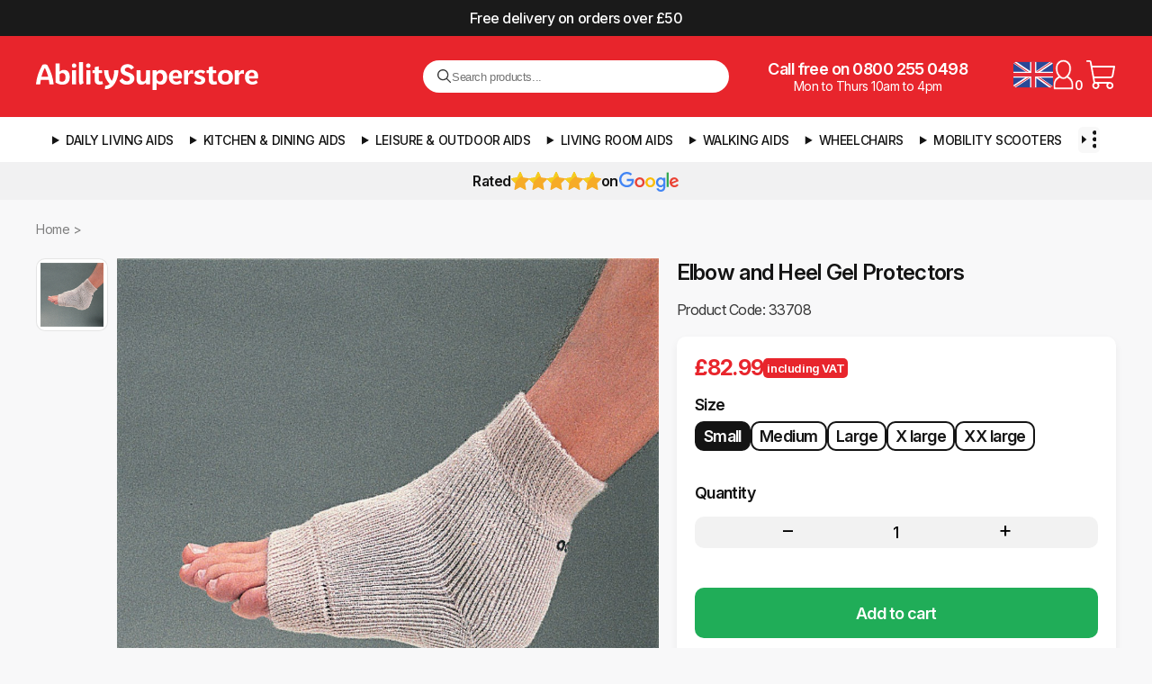

--- FILE ---
content_type: text/html; charset=utf-8
request_url: https://www.abilitysuperstore.com/products/elbow-and-heel-gel-protector
body_size: 37765
content:
<!doctype html>
<html lang="en" xmlns="http://www.w3.org/1999/xhtml">
<head>
  <meta http-equiv="Content-Type" content="text/html; charset=utf-8">
  <meta http-equiv="X-UA-Compatible" content="IE=edge,chrome=1">
  <meta name="viewport" content="width=device-width, initial-scale=1"><title>
    Deluxe Elbow and Heel Gel Protector - Pressure Relief &ndash; Ability Superstore
  </title>
  
  <meta name="description" content="Buy Deluxe Elbow and Heel Gel Protector - Pressure Relief from the UK&#39;s leading mobility aids and disability equipment provider, the home of easier living and daily living aids Ability Superstore">
  

  <link rel="preconnect" href="https://cdn.shopify.com">
  <link rel="dns-prefetch" href="https://cdn.shopify.com">

  
    <link rel="canonical" href="https://www.abilitysuperstore.com/products/elbow-and-heel-gel-protector">
  

  <link rel="preconnect" href="https://fonts.googleapis.com">
  <link rel="preconnect" href="https://fonts.gstatic.com" crossorigin>
  <link href="https://fonts.googleapis.com/css2?family=Inter:ital,opsz,wght@0,14..32,100..900;1,14..32,100..900&display=swap" rel="stylesheet">

  <link rel="shortcut icon" href="//www.abilitysuperstore.com/cdn/shop/t/137/assets/favicon-512.png?v=102618050441345305221757562066" type="image/png">
  <meta name="msvalidate.01" content="BBADF765269D9D20208FE24842728117">

  <link rel="stylesheet" href="//www.abilitysuperstore.com/cdn/shop/t/137/assets/styles.css?v=7412830616490097701761876025">
  <link rel="stylesheet" href="//www.abilitysuperstore.com/cdn/shop/t/137/assets/mobile.css?v=18852373336325489161760673007" media="(max-width: 768px)">
  <link rel="stylesheet" href="//www.abilitysuperstore.com/cdn/shop/t/137/assets/swatches.css?v=175588243236798262031755075759">

  
  <script>(function(w,d,s,l,i){w[l]=w[l]||[];w[l].push({'gtm.start':
  new Date().getTime(),event:'gtm.js'});var f=d.getElementsByTagName(s)[0],
  j=d.createElement(s),dl=l!='dataLayer'?'&l='+l:'';j.defer=true;j.src=
  'https://www.googletagmanager.com/gtm.js?id='+i+dl;f.parentNode.insertBefore(j,f);
  })(window,document,'script','dataLayer','GTM-M3S4CD4');</script>

  
  <!-- /snippets/social-meta-tags.liquid -->


    <meta property="og:type" content="product">
    <meta property="og:title" content="Elbow and Heel Gel Protectors">
    
        <meta property="og:image" content="http://www.abilitysuperstore.com/cdn/shop/products/700101_a668d8a8-f373-4856-8710-9c743ac466e4_grande.jpg?v=1574237365">
        <meta property="og:image:secure_url" content="https://www.abilitysuperstore.com/cdn/shop/products/700101_a668d8a8-f373-4856-8710-9c743ac466e4_grande.jpg?v=1574237365">
    
    <meta property="og:description" content="These deluxe gel heel and elbow protectors are designed to improve comfort and help to reduce shearing and friction on the heel or elbow.
The protectors feature a removable gel pack and a plush terry loop material which is soft on the skin. Sold in pairs.
There are five different adult sizes available, colour coded as below:
Small - yellow - circumference range 150-240mm (6-9.5 inches) - length 235mm (9.25 inches)
Medium - blue - circumference range 165-280mm (6.5-11 inches) - length 235mm (9.25 inches)
Large - white - circumference range 180-320mm (7-12.5 inches) - length 235mm (9.25 inches)
X large - green - circumference range 190-343mm (7.5-13.5 inches) - length 235mm (9.25 inches)
XX large - beige - circumference range 230-420mm (9-16.4 inches) - length 310mm (12.25 inches)">
    <meta property="og:price:amount" content="76.99">
    <meta property="og:price:currency" content="GBP">

<meta property="og:url" content="https://www.abilitysuperstore.com/products/elbow-and-heel-gel-protector">
<meta property="og:site_name" content="Ability Superstore">





    <meta name="twitter:card" content="summary">



    <meta name="twitter:title" content="Elbow and Heel Gel Protectors">
    <meta name="twitter:description" content="These deluxe gel heel and elbow protectors are designed to improve comfort and help to reduce shearing and friction on the heel or elbow.
The protectors feature a removable gel pack and a plush terry ">
    <meta name="twitter:image" content="https://www.abilitysuperstore.com/cdn/shop/products/700101_a668d8a8-f373-4856-8710-9c743ac466e4_grande.jpg?v=1574237365">
    <meta name="twitter:image:width" content="600">
    <meta name="twitter:image:height" content="600">



  
        
        
        
        
        
        
        
        
            
            
        

        
        

        
        <script type="application/ld+json">
        {
            "@context": "https://schema.org/",
            "@type": "Product",
            "name": "Elbow and Heel Gel Protectors",
            "image": [
                    "//www.abilitysuperstore.com/cdn/shop/products/700101_a668d8a8-f373-4856-8710-9c743ac466e4.jpg?v=1574237365"],
            "description": "These deluxe gel heel and elbow protectors are designed to improve comfort and help to reduce shearing and friction on the heel or elbow.The protectors feature a removable gel pack and a plush terry loop material which is soft on the skin. Sold in pairs.There are five different adult sizes available, colour coded as below:Small - yellow - circumference range 150-240mm (6-9.5 inches) - length 235mm (9.25 inches)Medium - blue - circumference range 165-280mm (6.5-11 inches) - length 235mm (9.25 inches)Large - white - circumference range 180-320mm (7-12.5 inches) - length 235mm (9.25 inches)X large - green - circumference range 190-343mm (7.5-13.5 inches) - length 235mm (9.25 inches)XX large - beige - circumference range 230-420mm (9-16.4 inches) - length 310mm (12.25 inches)",
            "sku": "33708","mpn": "5028318266838","brand": {
                "@type": "Brand",
                "name": "PM"
            },
            "offers": {
                "@type": "Offer",
                "url": "https://www.abilitysuperstore.com/products/elbow-and-heel-gel-protector",
                "priceCurrency": "GBP",
                "price": "82.99",
                "availability": "InStock"
            }
        }
        </script>













    
    
    
    

    
    
    
        
            
                
                
            

            
                
            

            
        
            
                
                
            

            
                
            

            
        
            
                
                
            

            
                
            

            
        
            
                
                
            

            
                
                    
                    
                
                    
                    
                
                    
                    
                
            

            
        
            
                
                
            

            
                
            

            
        
            
                
                
            

            
                
            

            
        
            
                
                
            

            
                
            

            
        
            
                
                
            

            
                
            

            
        
            
                
                
            

            
                
            

            
        
            
                
                
            

            
                
                    
                    
                
                    
                    
                
            

            
        
            
                
                
            

            
                
            

            
        
            
                
                
            

            
                
            

            
        
            
                
                
            

            
                
                    
                    
                
                    
                    
                
                    
                    
                
                    
                    
                
                    
                    
                
                    
                    
                
                    
                    
                
            

            
        
    
        
            
                
                
            

            
                
            

            
        
            
                
                
            

            
                
            

            
        
            
                
                
            

            
                
            

            
        
            
                
                
            

            
                
            

            
        
            
                
                
            

            
                
            

            
        
            
                
                
            

            
                
            

            
        
            
                
                
            

            
                
            

            
        
            
                
                
            

            
                
            

            
        
            
                
                
            

            
                
            

            
        
            
                
                
            

            
                
            

            
        
            
                
                
            

            
                
                    
                    
                
            

            
        
            
                
                
            

            
                
            

            
        
            
                
                
            

            
                
            

            
        
            
                
                
            

            
                
            

            
        
            
                
                
            

            
                
            

            
        
            
                
                
            

            
                
            

            
        
            
                
                
            

            
                
            

            
        
            
                
                
            

            
                
            

            
        
            
                
                
            

            
                
            

            
        
            
                
                
            

            
                
            

            
        
            
                
                
            

            
                
            

            
        
    
        
            
                
                
            

            
                
            

            
        
            
                
                
            

            
                
                    
                    
                
                    
                    
                
                    
                    
                
                    
                    
                
                    
                    
                
                    
                    
                
                    
                    
                
            

            
        
            
                
                
            

            
                
                    
                    
                
                    
                    
                
                    
                    
                
            

            
        
            
                
                
            

            
                
                    
                    
                
                    
                    
                
                    
                    
                
                    
                    
                
            

            
        
            
                
                
            

            
                
            

            
        
            
                
                
            

            
                
            

            
        
            
                
                
            

            
                
            

            
        
            
                
                
            

            
                
            

            
        
            
                
                
            

            
                
            

            
        
            
                
                
            

            
                
            

            
        
            
                
                
            

            
                
            

            
        
            
                
                
            

            
                
            

            
        
            
                
                
            

            
                
                    
                    
                
                    
                    
                
                    
                    
                
            

            
        
            
                
                
            

            
                
            

            
        
            
                
                
            

            
                
            

            
        
            
                
                
            

            
                
            

            
        
            
                
                
            

            
                
                    
                    
                
                    
                    
                
            

            
        
            
                
                
            

            
                
            

            
        
    
        
            
                
                
            

            
                
                    
                    
                
                    
                    
                
                    
                    
                
                    
                    
                
                    
                    
                
                    
                    
                
                    
                    
                
                    
                    
                
                    
                    
                
                    
                    
                
                    
                    
                
                    
                    
                
                    
                    
                
            

            
        
            
                
                
            

            
                
                    
                    
                
                    
                    
                
                    
                    
                
                    
                    
                
                    
                    
                
                    
                    
                
            

            
        
    
        
            
                
                
            

            
                
            

            
        
            
                
                
            

            
                
            

            
        
            
                
                
            

            
                
            

            
        
            
                
                
            

            
                
            

            
        
            
                
                
            

            
                
                    
                    
                
                    
                    
                
                    
                    
                
                    
                    
                
                    
                    
                
            

            
        
            
                
                
            

            
                
                    
                    
                
            

            
        
            
                
                
            

            
                
            

            
        
            
                
                
            

            
                
            

            
        
            
                
                
            

            
                
            

            
        
            
                
                
            

            
                
            

            
        
    
        
            
                
                
            

            
                
            

            
        
            
                
                
            

            
                
            

            
        
            
                
                
            

            
                
            

            
        
            
                
                
            

            
                
            

            
        
            
                
                
            

            
                
            

            
        
            
                
                
            

            
                
            

            
        
            
                
                
            

            
                
            

            
        
            
                
                
            

            
                
            

            
        
            
                
                
            

            
                
            

            
        
            
                
                
            

            
                
            

            
        
            
                
                
            

            
                
            

            
        
            
                
                
            

            
                
            

            
        
    
        
            
                
                
            

            
                
                    
                    
                
                    
                    
                
                    
                    
                
                    
                    
                
            

            
        
            
                
                
            

            
                
            

            
        
            
                
                
            

            
                
            

            
        
            
                
                
            

            
                
            

            
        
            
                
                
            

            
                
            

            
        
            
                
                
            

            
                
            

            
        
            
                
                
            

            
                
            

            
        
            
                
                
            

            
                
            

            
        
            
                
                
            

            
                
                    
                    
                
                    
                    
                
                    
                    
                
                    
                    
                
            

            
        
            
                
                
            

            
                
                    
                    
                
                    
                    
                
                    
                    
                
            

            
        
    
        
            
                
                
            

            
                
            

            
        
            
                
                
            

            
                
            

            
        
            
                
                
            

            
                
            

            
        
            
                
                
            

            
                
            

            
        
            
                
                
            

            
                
            

            
        
            
                
                
            

            
                
                    
                    
                
                    
                    
                
                    
                    
                
                    
                    
                
            

            
        
    
        
            
                
                
            

            
                
            

            
        
    
        
            
                
                
            

            
                
                    
                    
                
                    
                    
                
                    
                    
                
                    
                    
                
                    
                    
                
                    
                    
                
            

            
        
            
                
                
            

            
                
                    
                    
                
                    
                    
                
                    
                    
                
                    
                    
                
                    
                    
                
                    
                    
                
            

            
        
            
                
                
            

            
                
                    
                    
                
                    
                    
                
                    
                    
                
                    
                    
                
                    
                    
                
            

            
        
    
        
            
                
                
            

            
                
                    
                    
                
                    
                    
                
                    
                    
                
                    
                    
                
                    
                    
                
                    
                    
                
            

            
        
            
                
                
            

            
                
            

            
        
            
                
                
            

            
                
            

            
        
            
                
                
            

            
                
            

            
        
            
                
                
            

            
                
            

            
        
            
                
                
            

            
                
            

            
        
            
                
                
            

            
                
            

            
        
            
                
                
            

            
                
            

            
        
            
                
                
            

            
                
            

            
        
            
                
                
            

            
                
            

            
        
            
                
                
            

            
                
            

            
        
            
                
                
            

            
                
            

            
        
            
                
                
            

            
                
            

            
        
            
                
                
            

            
                
            

            
        
            
                
                
            

            
                
            

            
        
            
                
                
            

            
                
            

            
        
            
                
                
            

            
                
            

            
        
            
                
                
            

            
                
            

            
        
            
                
                
            

            
                
            

            
        
            
                
                
            

            
                
            

            
        
            
                
                
            

            
                
            

            
        
    
    





<script type="application/ld+json">
{
    "@context": "https://schema.org",
    "@type": "BreadcrumbList",
    "itemListElement": [
        
{
    "@type": "ListItem",
    "position": 1,
    "name": "Home",
    "item": "https://www.abilitysuperstore.com"
}
,
        {
            "@type": "ListItem","position": 2,
            "name": "Elbow and Heel Gel Protectors",
            "item": "https://www.abilitysuperstore.com/products/elbow-and-heel-gel-protector"
        }
    ]
}
</script>



  <script>window.performance && window.performance.mark && window.performance.mark('shopify.content_for_header.start');</script><meta id="shopify-digital-wallet" name="shopify-digital-wallet" content="/7700185145/digital_wallets/dialog">
<meta name="shopify-checkout-api-token" content="64c1443fcff090c903e4345d13e2cc39">
<meta id="in-context-paypal-metadata" data-shop-id="7700185145" data-venmo-supported="false" data-environment="production" data-locale="en_US" data-paypal-v4="true" data-currency="GBP">
<link rel="alternate" type="application/json+oembed" href="https://www.abilitysuperstore.com/products/elbow-and-heel-gel-protector.oembed">
<script async="async" src="/checkouts/internal/preloads.js?locale=en-GB"></script>
<link rel="preconnect" href="https://shop.app" crossorigin="anonymous">
<script async="async" src="https://shop.app/checkouts/internal/preloads.js?locale=en-GB&shop_id=7700185145" crossorigin="anonymous"></script>
<script id="apple-pay-shop-capabilities" type="application/json">{"shopId":7700185145,"countryCode":"GB","currencyCode":"GBP","merchantCapabilities":["supports3DS"],"merchantId":"gid:\/\/shopify\/Shop\/7700185145","merchantName":"Ability Superstore","requiredBillingContactFields":["postalAddress","email","phone"],"requiredShippingContactFields":["postalAddress","email","phone"],"shippingType":"shipping","supportedNetworks":["visa","maestro","masterCard","amex","discover","elo"],"total":{"type":"pending","label":"Ability Superstore","amount":"1.00"},"shopifyPaymentsEnabled":true,"supportsSubscriptions":true}</script>
<script id="shopify-features" type="application/json">{"accessToken":"64c1443fcff090c903e4345d13e2cc39","betas":["rich-media-storefront-analytics"],"domain":"www.abilitysuperstore.com","predictiveSearch":true,"shopId":7700185145,"locale":"en"}</script>
<script>var Shopify = Shopify || {};
Shopify.shop = "abilitysup.myshopify.com";
Shopify.locale = "en";
Shopify.currency = {"active":"GBP","rate":"1.0"};
Shopify.country = "GB";
Shopify.theme = {"name":"AS v4.0.7 [LATEST]","id":177400283512,"schema_name":"Ability Superstore","schema_version":"4.0","theme_store_id":null,"role":"main"};
Shopify.theme.handle = "null";
Shopify.theme.style = {"id":null,"handle":null};
Shopify.cdnHost = "www.abilitysuperstore.com/cdn";
Shopify.routes = Shopify.routes || {};
Shopify.routes.root = "/";</script>
<script type="module">!function(o){(o.Shopify=o.Shopify||{}).modules=!0}(window);</script>
<script>!function(o){function n(){var o=[];function n(){o.push(Array.prototype.slice.apply(arguments))}return n.q=o,n}var t=o.Shopify=o.Shopify||{};t.loadFeatures=n(),t.autoloadFeatures=n()}(window);</script>
<script>
  window.ShopifyPay = window.ShopifyPay || {};
  window.ShopifyPay.apiHost = "shop.app\/pay";
  window.ShopifyPay.redirectState = null;
</script>
<script id="shop-js-analytics" type="application/json">{"pageType":"product"}</script>
<script defer="defer" async type="module" src="//www.abilitysuperstore.com/cdn/shopifycloud/shop-js/modules/v2/client.init-shop-cart-sync_C5BV16lS.en.esm.js"></script>
<script defer="defer" async type="module" src="//www.abilitysuperstore.com/cdn/shopifycloud/shop-js/modules/v2/chunk.common_CygWptCX.esm.js"></script>
<script type="module">
  await import("//www.abilitysuperstore.com/cdn/shopifycloud/shop-js/modules/v2/client.init-shop-cart-sync_C5BV16lS.en.esm.js");
await import("//www.abilitysuperstore.com/cdn/shopifycloud/shop-js/modules/v2/chunk.common_CygWptCX.esm.js");

  window.Shopify.SignInWithShop?.initShopCartSync?.({"fedCMEnabled":true,"windoidEnabled":true});

</script>
<script>
  window.Shopify = window.Shopify || {};
  if (!window.Shopify.featureAssets) window.Shopify.featureAssets = {};
  window.Shopify.featureAssets['shop-js'] = {"shop-cart-sync":["modules/v2/client.shop-cart-sync_ZFArdW7E.en.esm.js","modules/v2/chunk.common_CygWptCX.esm.js"],"init-fed-cm":["modules/v2/client.init-fed-cm_CmiC4vf6.en.esm.js","modules/v2/chunk.common_CygWptCX.esm.js"],"shop-button":["modules/v2/client.shop-button_tlx5R9nI.en.esm.js","modules/v2/chunk.common_CygWptCX.esm.js"],"shop-cash-offers":["modules/v2/client.shop-cash-offers_DOA2yAJr.en.esm.js","modules/v2/chunk.common_CygWptCX.esm.js","modules/v2/chunk.modal_D71HUcav.esm.js"],"init-windoid":["modules/v2/client.init-windoid_sURxWdc1.en.esm.js","modules/v2/chunk.common_CygWptCX.esm.js"],"shop-toast-manager":["modules/v2/client.shop-toast-manager_ClPi3nE9.en.esm.js","modules/v2/chunk.common_CygWptCX.esm.js"],"init-shop-email-lookup-coordinator":["modules/v2/client.init-shop-email-lookup-coordinator_B8hsDcYM.en.esm.js","modules/v2/chunk.common_CygWptCX.esm.js"],"init-shop-cart-sync":["modules/v2/client.init-shop-cart-sync_C5BV16lS.en.esm.js","modules/v2/chunk.common_CygWptCX.esm.js"],"avatar":["modules/v2/client.avatar_BTnouDA3.en.esm.js"],"pay-button":["modules/v2/client.pay-button_FdsNuTd3.en.esm.js","modules/v2/chunk.common_CygWptCX.esm.js"],"init-customer-accounts":["modules/v2/client.init-customer-accounts_DxDtT_ad.en.esm.js","modules/v2/client.shop-login-button_C5VAVYt1.en.esm.js","modules/v2/chunk.common_CygWptCX.esm.js","modules/v2/chunk.modal_D71HUcav.esm.js"],"init-shop-for-new-customer-accounts":["modules/v2/client.init-shop-for-new-customer-accounts_ChsxoAhi.en.esm.js","modules/v2/client.shop-login-button_C5VAVYt1.en.esm.js","modules/v2/chunk.common_CygWptCX.esm.js","modules/v2/chunk.modal_D71HUcav.esm.js"],"shop-login-button":["modules/v2/client.shop-login-button_C5VAVYt1.en.esm.js","modules/v2/chunk.common_CygWptCX.esm.js","modules/v2/chunk.modal_D71HUcav.esm.js"],"init-customer-accounts-sign-up":["modules/v2/client.init-customer-accounts-sign-up_CPSyQ0Tj.en.esm.js","modules/v2/client.shop-login-button_C5VAVYt1.en.esm.js","modules/v2/chunk.common_CygWptCX.esm.js","modules/v2/chunk.modal_D71HUcav.esm.js"],"shop-follow-button":["modules/v2/client.shop-follow-button_Cva4Ekp9.en.esm.js","modules/v2/chunk.common_CygWptCX.esm.js","modules/v2/chunk.modal_D71HUcav.esm.js"],"checkout-modal":["modules/v2/client.checkout-modal_BPM8l0SH.en.esm.js","modules/v2/chunk.common_CygWptCX.esm.js","modules/v2/chunk.modal_D71HUcav.esm.js"],"lead-capture":["modules/v2/client.lead-capture_Bi8yE_yS.en.esm.js","modules/v2/chunk.common_CygWptCX.esm.js","modules/v2/chunk.modal_D71HUcav.esm.js"],"shop-login":["modules/v2/client.shop-login_D6lNrXab.en.esm.js","modules/v2/chunk.common_CygWptCX.esm.js","modules/v2/chunk.modal_D71HUcav.esm.js"],"payment-terms":["modules/v2/client.payment-terms_CZxnsJam.en.esm.js","modules/v2/chunk.common_CygWptCX.esm.js","modules/v2/chunk.modal_D71HUcav.esm.js"]};
</script>
<script>(function() {
  var isLoaded = false;
  function asyncLoad() {
    if (isLoaded) return;
    isLoaded = true;
    var urls = ["https:\/\/cdn-stamped-io.azureedge.net\/files\/widget.min.js?shop=abilitysup.myshopify.com","https:\/\/chimpstatic.com\/mcjs-connected\/js\/users\/d921a6d65b384b66efc6bb039\/b77884211f23a157ab3d7772c.js?shop=abilitysup.myshopify.com","https:\/\/www.paypal.com\/tagmanager\/pptm.js?id=6c04ed21-32ed-49c0-aa6c-e049c0cf13c7\u0026shop=abilitysup.myshopify.com","https:\/\/cdn1.stamped.io\/files\/widget.min.js?shop=abilitysup.myshopify.com"];
    for (var i = 0; i < urls.length; i++) {
      var s = document.createElement('script');
      s.type = 'text/javascript';
      s.async = true;
      s.src = urls[i];
      var x = document.getElementsByTagName('script')[0];
      x.parentNode.insertBefore(s, x);
    }
  };
  if(window.attachEvent) {
    window.attachEvent('onload', asyncLoad);
  } else {
    window.addEventListener('load', asyncLoad, false);
  }
})();</script>
<script id="__st">var __st={"a":7700185145,"offset":0,"reqid":"6393622c-bc31-48e2-9881-8da147b79a9a-1768746562","pageurl":"www.abilitysuperstore.com\/products\/elbow-and-heel-gel-protector","u":"8889d0edc674","p":"product","rtyp":"product","rid":1070578860089};</script>
<script>window.ShopifyPaypalV4VisibilityTracking = true;</script>
<script id="captcha-bootstrap">!function(){'use strict';const t='contact',e='account',n='new_comment',o=[[t,t],['blogs',n],['comments',n],[t,'customer']],c=[[e,'customer_login'],[e,'guest_login'],[e,'recover_customer_password'],[e,'create_customer']],r=t=>t.map((([t,e])=>`form[action*='/${t}']:not([data-nocaptcha='true']) input[name='form_type'][value='${e}']`)).join(','),a=t=>()=>t?[...document.querySelectorAll(t)].map((t=>t.form)):[];function s(){const t=[...o],e=r(t);return a(e)}const i='password',u='form_key',d=['recaptcha-v3-token','g-recaptcha-response','h-captcha-response',i],f=()=>{try{return window.sessionStorage}catch{return}},m='__shopify_v',_=t=>t.elements[u];function p(t,e,n=!1){try{const o=window.sessionStorage,c=JSON.parse(o.getItem(e)),{data:r}=function(t){const{data:e,action:n}=t;return t[m]||n?{data:e,action:n}:{data:t,action:n}}(c);for(const[e,n]of Object.entries(r))t.elements[e]&&(t.elements[e].value=n);n&&o.removeItem(e)}catch(o){console.error('form repopulation failed',{error:o})}}const l='form_type',E='cptcha';function T(t){t.dataset[E]=!0}const w=window,h=w.document,L='Shopify',v='ce_forms',y='captcha';let A=!1;((t,e)=>{const n=(g='f06e6c50-85a8-45c8-87d0-21a2b65856fe',I='https://cdn.shopify.com/shopifycloud/storefront-forms-hcaptcha/ce_storefront_forms_captcha_hcaptcha.v1.5.2.iife.js',D={infoText:'Protected by hCaptcha',privacyText:'Privacy',termsText:'Terms'},(t,e,n)=>{const o=w[L][v],c=o.bindForm;if(c)return c(t,g,e,D).then(n);var r;o.q.push([[t,g,e,D],n]),r=I,A||(h.body.append(Object.assign(h.createElement('script'),{id:'captcha-provider',async:!0,src:r})),A=!0)});var g,I,D;w[L]=w[L]||{},w[L][v]=w[L][v]||{},w[L][v].q=[],w[L][y]=w[L][y]||{},w[L][y].protect=function(t,e){n(t,void 0,e),T(t)},Object.freeze(w[L][y]),function(t,e,n,w,h,L){const[v,y,A,g]=function(t,e,n){const i=e?o:[],u=t?c:[],d=[...i,...u],f=r(d),m=r(i),_=r(d.filter((([t,e])=>n.includes(e))));return[a(f),a(m),a(_),s()]}(w,h,L),I=t=>{const e=t.target;return e instanceof HTMLFormElement?e:e&&e.form},D=t=>v().includes(t);t.addEventListener('submit',(t=>{const e=I(t);if(!e)return;const n=D(e)&&!e.dataset.hcaptchaBound&&!e.dataset.recaptchaBound,o=_(e),c=g().includes(e)&&(!o||!o.value);(n||c)&&t.preventDefault(),c&&!n&&(function(t){try{if(!f())return;!function(t){const e=f();if(!e)return;const n=_(t);if(!n)return;const o=n.value;o&&e.removeItem(o)}(t);const e=Array.from(Array(32),(()=>Math.random().toString(36)[2])).join('');!function(t,e){_(t)||t.append(Object.assign(document.createElement('input'),{type:'hidden',name:u})),t.elements[u].value=e}(t,e),function(t,e){const n=f();if(!n)return;const o=[...t.querySelectorAll(`input[type='${i}']`)].map((({name:t})=>t)),c=[...d,...o],r={};for(const[a,s]of new FormData(t).entries())c.includes(a)||(r[a]=s);n.setItem(e,JSON.stringify({[m]:1,action:t.action,data:r}))}(t,e)}catch(e){console.error('failed to persist form',e)}}(e),e.submit())}));const S=(t,e)=>{t&&!t.dataset[E]&&(n(t,e.some((e=>e===t))),T(t))};for(const o of['focusin','change'])t.addEventListener(o,(t=>{const e=I(t);D(e)&&S(e,y())}));const B=e.get('form_key'),M=e.get(l),P=B&&M;t.addEventListener('DOMContentLoaded',(()=>{const t=y();if(P)for(const e of t)e.elements[l].value===M&&p(e,B);[...new Set([...A(),...v().filter((t=>'true'===t.dataset.shopifyCaptcha))])].forEach((e=>S(e,t)))}))}(h,new URLSearchParams(w.location.search),n,t,e,['guest_login'])})(!0,!0)}();</script>
<script integrity="sha256-4kQ18oKyAcykRKYeNunJcIwy7WH5gtpwJnB7kiuLZ1E=" data-source-attribution="shopify.loadfeatures" defer="defer" src="//www.abilitysuperstore.com/cdn/shopifycloud/storefront/assets/storefront/load_feature-a0a9edcb.js" crossorigin="anonymous"></script>
<script crossorigin="anonymous" defer="defer" src="//www.abilitysuperstore.com/cdn/shopifycloud/storefront/assets/shopify_pay/storefront-65b4c6d7.js?v=20250812"></script>
<script data-source-attribution="shopify.dynamic_checkout.dynamic.init">var Shopify=Shopify||{};Shopify.PaymentButton=Shopify.PaymentButton||{isStorefrontPortableWallets:!0,init:function(){window.Shopify.PaymentButton.init=function(){};var t=document.createElement("script");t.src="https://www.abilitysuperstore.com/cdn/shopifycloud/portable-wallets/latest/portable-wallets.en.js",t.type="module",document.head.appendChild(t)}};
</script>
<script data-source-attribution="shopify.dynamic_checkout.buyer_consent">
  function portableWalletsHideBuyerConsent(e){var t=document.getElementById("shopify-buyer-consent"),n=document.getElementById("shopify-subscription-policy-button");t&&n&&(t.classList.add("hidden"),t.setAttribute("aria-hidden","true"),n.removeEventListener("click",e))}function portableWalletsShowBuyerConsent(e){var t=document.getElementById("shopify-buyer-consent"),n=document.getElementById("shopify-subscription-policy-button");t&&n&&(t.classList.remove("hidden"),t.removeAttribute("aria-hidden"),n.addEventListener("click",e))}window.Shopify?.PaymentButton&&(window.Shopify.PaymentButton.hideBuyerConsent=portableWalletsHideBuyerConsent,window.Shopify.PaymentButton.showBuyerConsent=portableWalletsShowBuyerConsent);
</script>
<script data-source-attribution="shopify.dynamic_checkout.cart.bootstrap">document.addEventListener("DOMContentLoaded",(function(){function t(){return document.querySelector("shopify-accelerated-checkout-cart, shopify-accelerated-checkout")}if(t())Shopify.PaymentButton.init();else{new MutationObserver((function(e,n){t()&&(Shopify.PaymentButton.init(),n.disconnect())})).observe(document.body,{childList:!0,subtree:!0})}}));
</script>
<script id='scb4127' type='text/javascript' async='' src='https://www.abilitysuperstore.com/cdn/shopifycloud/privacy-banner/storefront-banner.js'></script><link id="shopify-accelerated-checkout-styles" rel="stylesheet" media="screen" href="https://www.abilitysuperstore.com/cdn/shopifycloud/portable-wallets/latest/accelerated-checkout-backwards-compat.css" crossorigin="anonymous">
<style id="shopify-accelerated-checkout-cart">
        #shopify-buyer-consent {
  margin-top: 1em;
  display: inline-block;
  width: 100%;
}

#shopify-buyer-consent.hidden {
  display: none;
}

#shopify-subscription-policy-button {
  background: none;
  border: none;
  padding: 0;
  text-decoration: underline;
  font-size: inherit;
  cursor: pointer;
}

#shopify-subscription-policy-button::before {
  box-shadow: none;
}

      </style>

<script>window.performance && window.performance.mark && window.performance.mark('shopify.content_for_header.end');</script>
<link href="https://monorail-edge.shopifysvc.com" rel="dns-prefetch">
<script>(function(){if ("sendBeacon" in navigator && "performance" in window) {try {var session_token_from_headers = performance.getEntriesByType('navigation')[0].serverTiming.find(x => x.name == '_s').description;} catch {var session_token_from_headers = undefined;}var session_cookie_matches = document.cookie.match(/_shopify_s=([^;]*)/);var session_token_from_cookie = session_cookie_matches && session_cookie_matches.length === 2 ? session_cookie_matches[1] : "";var session_token = session_token_from_headers || session_token_from_cookie || "";function handle_abandonment_event(e) {var entries = performance.getEntries().filter(function(entry) {return /monorail-edge.shopifysvc.com/.test(entry.name);});if (!window.abandonment_tracked && entries.length === 0) {window.abandonment_tracked = true;var currentMs = Date.now();var navigation_start = performance.timing.navigationStart;var payload = {shop_id: 7700185145,url: window.location.href,navigation_start,duration: currentMs - navigation_start,session_token,page_type: "product"};window.navigator.sendBeacon("https://monorail-edge.shopifysvc.com/v1/produce", JSON.stringify({schema_id: "online_store_buyer_site_abandonment/1.1",payload: payload,metadata: {event_created_at_ms: currentMs,event_sent_at_ms: currentMs}}));}}window.addEventListener('pagehide', handle_abandonment_event);}}());</script>
<script id="web-pixels-manager-setup">(function e(e,d,r,n,o){if(void 0===o&&(o={}),!Boolean(null===(a=null===(i=window.Shopify)||void 0===i?void 0:i.analytics)||void 0===a?void 0:a.replayQueue)){var i,a;window.Shopify=window.Shopify||{};var t=window.Shopify;t.analytics=t.analytics||{};var s=t.analytics;s.replayQueue=[],s.publish=function(e,d,r){return s.replayQueue.push([e,d,r]),!0};try{self.performance.mark("wpm:start")}catch(e){}var l=function(){var e={modern:/Edge?\/(1{2}[4-9]|1[2-9]\d|[2-9]\d{2}|\d{4,})\.\d+(\.\d+|)|Firefox\/(1{2}[4-9]|1[2-9]\d|[2-9]\d{2}|\d{4,})\.\d+(\.\d+|)|Chrom(ium|e)\/(9{2}|\d{3,})\.\d+(\.\d+|)|(Maci|X1{2}).+ Version\/(15\.\d+|(1[6-9]|[2-9]\d|\d{3,})\.\d+)([,.]\d+|)( \(\w+\)|)( Mobile\/\w+|) Safari\/|Chrome.+OPR\/(9{2}|\d{3,})\.\d+\.\d+|(CPU[ +]OS|iPhone[ +]OS|CPU[ +]iPhone|CPU IPhone OS|CPU iPad OS)[ +]+(15[._]\d+|(1[6-9]|[2-9]\d|\d{3,})[._]\d+)([._]\d+|)|Android:?[ /-](13[3-9]|1[4-9]\d|[2-9]\d{2}|\d{4,})(\.\d+|)(\.\d+|)|Android.+Firefox\/(13[5-9]|1[4-9]\d|[2-9]\d{2}|\d{4,})\.\d+(\.\d+|)|Android.+Chrom(ium|e)\/(13[3-9]|1[4-9]\d|[2-9]\d{2}|\d{4,})\.\d+(\.\d+|)|SamsungBrowser\/([2-9]\d|\d{3,})\.\d+/,legacy:/Edge?\/(1[6-9]|[2-9]\d|\d{3,})\.\d+(\.\d+|)|Firefox\/(5[4-9]|[6-9]\d|\d{3,})\.\d+(\.\d+|)|Chrom(ium|e)\/(5[1-9]|[6-9]\d|\d{3,})\.\d+(\.\d+|)([\d.]+$|.*Safari\/(?![\d.]+ Edge\/[\d.]+$))|(Maci|X1{2}).+ Version\/(10\.\d+|(1[1-9]|[2-9]\d|\d{3,})\.\d+)([,.]\d+|)( \(\w+\)|)( Mobile\/\w+|) Safari\/|Chrome.+OPR\/(3[89]|[4-9]\d|\d{3,})\.\d+\.\d+|(CPU[ +]OS|iPhone[ +]OS|CPU[ +]iPhone|CPU IPhone OS|CPU iPad OS)[ +]+(10[._]\d+|(1[1-9]|[2-9]\d|\d{3,})[._]\d+)([._]\d+|)|Android:?[ /-](13[3-9]|1[4-9]\d|[2-9]\d{2}|\d{4,})(\.\d+|)(\.\d+|)|Mobile Safari.+OPR\/([89]\d|\d{3,})\.\d+\.\d+|Android.+Firefox\/(13[5-9]|1[4-9]\d|[2-9]\d{2}|\d{4,})\.\d+(\.\d+|)|Android.+Chrom(ium|e)\/(13[3-9]|1[4-9]\d|[2-9]\d{2}|\d{4,})\.\d+(\.\d+|)|Android.+(UC? ?Browser|UCWEB|U3)[ /]?(15\.([5-9]|\d{2,})|(1[6-9]|[2-9]\d|\d{3,})\.\d+)\.\d+|SamsungBrowser\/(5\.\d+|([6-9]|\d{2,})\.\d+)|Android.+MQ{2}Browser\/(14(\.(9|\d{2,})|)|(1[5-9]|[2-9]\d|\d{3,})(\.\d+|))(\.\d+|)|K[Aa][Ii]OS\/(3\.\d+|([4-9]|\d{2,})\.\d+)(\.\d+|)/},d=e.modern,r=e.legacy,n=navigator.userAgent;return n.match(d)?"modern":n.match(r)?"legacy":"unknown"}(),u="modern"===l?"modern":"legacy",c=(null!=n?n:{modern:"",legacy:""})[u],f=function(e){return[e.baseUrl,"/wpm","/b",e.hashVersion,"modern"===e.buildTarget?"m":"l",".js"].join("")}({baseUrl:d,hashVersion:r,buildTarget:u}),m=function(e){var d=e.version,r=e.bundleTarget,n=e.surface,o=e.pageUrl,i=e.monorailEndpoint;return{emit:function(e){var a=e.status,t=e.errorMsg,s=(new Date).getTime(),l=JSON.stringify({metadata:{event_sent_at_ms:s},events:[{schema_id:"web_pixels_manager_load/3.1",payload:{version:d,bundle_target:r,page_url:o,status:a,surface:n,error_msg:t},metadata:{event_created_at_ms:s}}]});if(!i)return console&&console.warn&&console.warn("[Web Pixels Manager] No Monorail endpoint provided, skipping logging."),!1;try{return self.navigator.sendBeacon.bind(self.navigator)(i,l)}catch(e){}var u=new XMLHttpRequest;try{return u.open("POST",i,!0),u.setRequestHeader("Content-Type","text/plain"),u.send(l),!0}catch(e){return console&&console.warn&&console.warn("[Web Pixels Manager] Got an unhandled error while logging to Monorail."),!1}}}}({version:r,bundleTarget:l,surface:e.surface,pageUrl:self.location.href,monorailEndpoint:e.monorailEndpoint});try{o.browserTarget=l,function(e){var d=e.src,r=e.async,n=void 0===r||r,o=e.onload,i=e.onerror,a=e.sri,t=e.scriptDataAttributes,s=void 0===t?{}:t,l=document.createElement("script"),u=document.querySelector("head"),c=document.querySelector("body");if(l.async=n,l.src=d,a&&(l.integrity=a,l.crossOrigin="anonymous"),s)for(var f in s)if(Object.prototype.hasOwnProperty.call(s,f))try{l.dataset[f]=s[f]}catch(e){}if(o&&l.addEventListener("load",o),i&&l.addEventListener("error",i),u)u.appendChild(l);else{if(!c)throw new Error("Did not find a head or body element to append the script");c.appendChild(l)}}({src:f,async:!0,onload:function(){if(!function(){var e,d;return Boolean(null===(d=null===(e=window.Shopify)||void 0===e?void 0:e.analytics)||void 0===d?void 0:d.initialized)}()){var d=window.webPixelsManager.init(e)||void 0;if(d){var r=window.Shopify.analytics;r.replayQueue.forEach((function(e){var r=e[0],n=e[1],o=e[2];d.publishCustomEvent(r,n,o)})),r.replayQueue=[],r.publish=d.publishCustomEvent,r.visitor=d.visitor,r.initialized=!0}}},onerror:function(){return m.emit({status:"failed",errorMsg:"".concat(f," has failed to load")})},sri:function(e){var d=/^sha384-[A-Za-z0-9+/=]+$/;return"string"==typeof e&&d.test(e)}(c)?c:"",scriptDataAttributes:o}),m.emit({status:"loading"})}catch(e){m.emit({status:"failed",errorMsg:(null==e?void 0:e.message)||"Unknown error"})}}})({shopId: 7700185145,storefrontBaseUrl: "https://www.abilitysuperstore.com",extensionsBaseUrl: "https://extensions.shopifycdn.com/cdn/shopifycloud/web-pixels-manager",monorailEndpoint: "https://monorail-edge.shopifysvc.com/unstable/produce_batch",surface: "storefront-renderer",enabledBetaFlags: ["2dca8a86"],webPixelsConfigList: [{"id":"419725550","configuration":"{\"config\":\"{\\\"pixel_id\\\":\\\"G-0LMN5QFZJ2\\\",\\\"gtag_events\\\":[{\\\"type\\\":\\\"purchase\\\",\\\"action_label\\\":\\\"G-0LMN5QFZJ2\\\"},{\\\"type\\\":\\\"page_view\\\",\\\"action_label\\\":\\\"G-0LMN5QFZJ2\\\"},{\\\"type\\\":\\\"view_item\\\",\\\"action_label\\\":\\\"G-0LMN5QFZJ2\\\"},{\\\"type\\\":\\\"search\\\",\\\"action_label\\\":\\\"G-0LMN5QFZJ2\\\"},{\\\"type\\\":\\\"add_to_cart\\\",\\\"action_label\\\":\\\"G-0LMN5QFZJ2\\\"},{\\\"type\\\":\\\"begin_checkout\\\",\\\"action_label\\\":\\\"G-0LMN5QFZJ2\\\"},{\\\"type\\\":\\\"add_payment_info\\\",\\\"action_label\\\":\\\"G-0LMN5QFZJ2\\\"}],\\\"enable_monitoring_mode\\\":false}\"}","eventPayloadVersion":"v1","runtimeContext":"OPEN","scriptVersion":"b2a88bafab3e21179ed38636efcd8a93","type":"APP","apiClientId":1780363,"privacyPurposes":[],"dataSharingAdjustments":{"protectedCustomerApprovalScopes":["read_customer_address","read_customer_email","read_customer_name","read_customer_personal_data","read_customer_phone"]}},{"id":"shopify-app-pixel","configuration":"{}","eventPayloadVersion":"v1","runtimeContext":"STRICT","scriptVersion":"0450","apiClientId":"shopify-pixel","type":"APP","privacyPurposes":["ANALYTICS","MARKETING"]},{"id":"shopify-custom-pixel","eventPayloadVersion":"v1","runtimeContext":"LAX","scriptVersion":"0450","apiClientId":"shopify-pixel","type":"CUSTOM","privacyPurposes":["ANALYTICS","MARKETING"]}],isMerchantRequest: false,initData: {"shop":{"name":"Ability Superstore","paymentSettings":{"currencyCode":"GBP"},"myshopifyDomain":"abilitysup.myshopify.com","countryCode":"GB","storefrontUrl":"https:\/\/www.abilitysuperstore.com"},"customer":null,"cart":null,"checkout":null,"productVariants":[{"price":{"amount":82.99,"currencyCode":"GBP"},"product":{"title":"Elbow and Heel Gel Protectors","vendor":"PM","id":"1070578860089","untranslatedTitle":"Elbow and Heel Gel Protectors","url":"\/products\/elbow-and-heel-gel-protector","type":"Health Care \u003e Foot Care \u003e Heel Protectors"},"id":"9858890530873","image":{"src":"\/\/www.abilitysuperstore.com\/cdn\/shop\/products\/700101_a668d8a8-f373-4856-8710-9c743ac466e4.jpg?v=1574237365"},"sku":"33708","title":"Small","untranslatedTitle":"Small"},{"price":{"amount":77.99,"currencyCode":"GBP"},"product":{"title":"Elbow and Heel Gel Protectors","vendor":"PM","id":"1070578860089","untranslatedTitle":"Elbow and Heel Gel Protectors","url":"\/products\/elbow-and-heel-gel-protector","type":"Health Care \u003e Foot Care \u003e Heel Protectors"},"id":"9858890563641","image":{"src":"\/\/www.abilitysuperstore.com\/cdn\/shop\/products\/700101_a668d8a8-f373-4856-8710-9c743ac466e4.jpg?v=1574237365"},"sku":"33709","title":"Medium","untranslatedTitle":"Medium"},{"price":{"amount":78.99,"currencyCode":"GBP"},"product":{"title":"Elbow and Heel Gel Protectors","vendor":"PM","id":"1070578860089","untranslatedTitle":"Elbow and Heel Gel Protectors","url":"\/products\/elbow-and-heel-gel-protector","type":"Health Care \u003e Foot Care \u003e Heel Protectors"},"id":"9858890596409","image":{"src":"\/\/www.abilitysuperstore.com\/cdn\/shop\/products\/700101_a668d8a8-f373-4856-8710-9c743ac466e4.jpg?v=1574237365"},"sku":"33710","title":"Large","untranslatedTitle":"Large"},{"price":{"amount":76.99,"currencyCode":"GBP"},"product":{"title":"Elbow and Heel Gel Protectors","vendor":"PM","id":"1070578860089","untranslatedTitle":"Elbow and Heel Gel Protectors","url":"\/products\/elbow-and-heel-gel-protector","type":"Health Care \u003e Foot Care \u003e Heel Protectors"},"id":"9858890629177","image":{"src":"\/\/www.abilitysuperstore.com\/cdn\/shop\/products\/700101_a668d8a8-f373-4856-8710-9c743ac466e4.jpg?v=1574237365"},"sku":"33711","title":"X large","untranslatedTitle":"X large"},{"price":{"amount":76.99,"currencyCode":"GBP"},"product":{"title":"Elbow and Heel Gel Protectors","vendor":"PM","id":"1070578860089","untranslatedTitle":"Elbow and Heel Gel Protectors","url":"\/products\/elbow-and-heel-gel-protector","type":"Health Care \u003e Foot Care \u003e Heel Protectors"},"id":"9858890661945","image":{"src":"\/\/www.abilitysuperstore.com\/cdn\/shop\/products\/700101_a668d8a8-f373-4856-8710-9c743ac466e4.jpg?v=1574237365"},"sku":"33712","title":"XX large","untranslatedTitle":"XX large"}],"purchasingCompany":null},},"https://www.abilitysuperstore.com/cdn","fcfee988w5aeb613cpc8e4bc33m6693e112",{"modern":"","legacy":""},{"shopId":"7700185145","storefrontBaseUrl":"https:\/\/www.abilitysuperstore.com","extensionBaseUrl":"https:\/\/extensions.shopifycdn.com\/cdn\/shopifycloud\/web-pixels-manager","surface":"storefront-renderer","enabledBetaFlags":"[\"2dca8a86\"]","isMerchantRequest":"false","hashVersion":"fcfee988w5aeb613cpc8e4bc33m6693e112","publish":"custom","events":"[[\"page_viewed\",{}],[\"product_viewed\",{\"productVariant\":{\"price\":{\"amount\":82.99,\"currencyCode\":\"GBP\"},\"product\":{\"title\":\"Elbow and Heel Gel Protectors\",\"vendor\":\"PM\",\"id\":\"1070578860089\",\"untranslatedTitle\":\"Elbow and Heel Gel Protectors\",\"url\":\"\/products\/elbow-and-heel-gel-protector\",\"type\":\"Health Care \u003e Foot Care \u003e Heel Protectors\"},\"id\":\"9858890530873\",\"image\":{\"src\":\"\/\/www.abilitysuperstore.com\/cdn\/shop\/products\/700101_a668d8a8-f373-4856-8710-9c743ac466e4.jpg?v=1574237365\"},\"sku\":\"33708\",\"title\":\"Small\",\"untranslatedTitle\":\"Small\"}}]]"});</script><script>
  window.ShopifyAnalytics = window.ShopifyAnalytics || {};
  window.ShopifyAnalytics.meta = window.ShopifyAnalytics.meta || {};
  window.ShopifyAnalytics.meta.currency = 'GBP';
  var meta = {"product":{"id":1070578860089,"gid":"gid:\/\/shopify\/Product\/1070578860089","vendor":"PM","type":"Health Care \u003e Foot Care \u003e Heel Protectors","handle":"elbow-and-heel-gel-protector","variants":[{"id":9858890530873,"price":8299,"name":"Elbow and Heel Gel Protectors - Small","public_title":"Small","sku":"33708"},{"id":9858890563641,"price":7799,"name":"Elbow and Heel Gel Protectors - Medium","public_title":"Medium","sku":"33709"},{"id":9858890596409,"price":7899,"name":"Elbow and Heel Gel Protectors - Large","public_title":"Large","sku":"33710"},{"id":9858890629177,"price":7699,"name":"Elbow and Heel Gel Protectors - X large","public_title":"X large","sku":"33711"},{"id":9858890661945,"price":7699,"name":"Elbow and Heel Gel Protectors - XX large","public_title":"XX large","sku":"33712"}],"remote":false},"page":{"pageType":"product","resourceType":"product","resourceId":1070578860089,"requestId":"6393622c-bc31-48e2-9881-8da147b79a9a-1768746562"}};
  for (var attr in meta) {
    window.ShopifyAnalytics.meta[attr] = meta[attr];
  }
</script>
<script class="analytics">
  (function () {
    var customDocumentWrite = function(content) {
      var jquery = null;

      if (window.jQuery) {
        jquery = window.jQuery;
      } else if (window.Checkout && window.Checkout.$) {
        jquery = window.Checkout.$;
      }

      if (jquery) {
        jquery('body').append(content);
      }
    };

    var hasLoggedConversion = function(token) {
      if (token) {
        return document.cookie.indexOf('loggedConversion=' + token) !== -1;
      }
      return false;
    }

    var setCookieIfConversion = function(token) {
      if (token) {
        var twoMonthsFromNow = new Date(Date.now());
        twoMonthsFromNow.setMonth(twoMonthsFromNow.getMonth() + 2);

        document.cookie = 'loggedConversion=' + token + '; expires=' + twoMonthsFromNow;
      }
    }

    var trekkie = window.ShopifyAnalytics.lib = window.trekkie = window.trekkie || [];
    if (trekkie.integrations) {
      return;
    }
    trekkie.methods = [
      'identify',
      'page',
      'ready',
      'track',
      'trackForm',
      'trackLink'
    ];
    trekkie.factory = function(method) {
      return function() {
        var args = Array.prototype.slice.call(arguments);
        args.unshift(method);
        trekkie.push(args);
        return trekkie;
      };
    };
    for (var i = 0; i < trekkie.methods.length; i++) {
      var key = trekkie.methods[i];
      trekkie[key] = trekkie.factory(key);
    }
    trekkie.load = function(config) {
      trekkie.config = config || {};
      trekkie.config.initialDocumentCookie = document.cookie;
      var first = document.getElementsByTagName('script')[0];
      var script = document.createElement('script');
      script.type = 'text/javascript';
      script.onerror = function(e) {
        var scriptFallback = document.createElement('script');
        scriptFallback.type = 'text/javascript';
        scriptFallback.onerror = function(error) {
                var Monorail = {
      produce: function produce(monorailDomain, schemaId, payload) {
        var currentMs = new Date().getTime();
        var event = {
          schema_id: schemaId,
          payload: payload,
          metadata: {
            event_created_at_ms: currentMs,
            event_sent_at_ms: currentMs
          }
        };
        return Monorail.sendRequest("https://" + monorailDomain + "/v1/produce", JSON.stringify(event));
      },
      sendRequest: function sendRequest(endpointUrl, payload) {
        // Try the sendBeacon API
        if (window && window.navigator && typeof window.navigator.sendBeacon === 'function' && typeof window.Blob === 'function' && !Monorail.isIos12()) {
          var blobData = new window.Blob([payload], {
            type: 'text/plain'
          });

          if (window.navigator.sendBeacon(endpointUrl, blobData)) {
            return true;
          } // sendBeacon was not successful

        } // XHR beacon

        var xhr = new XMLHttpRequest();

        try {
          xhr.open('POST', endpointUrl);
          xhr.setRequestHeader('Content-Type', 'text/plain');
          xhr.send(payload);
        } catch (e) {
          console.log(e);
        }

        return false;
      },
      isIos12: function isIos12() {
        return window.navigator.userAgent.lastIndexOf('iPhone; CPU iPhone OS 12_') !== -1 || window.navigator.userAgent.lastIndexOf('iPad; CPU OS 12_') !== -1;
      }
    };
    Monorail.produce('monorail-edge.shopifysvc.com',
      'trekkie_storefront_load_errors/1.1',
      {shop_id: 7700185145,
      theme_id: 177400283512,
      app_name: "storefront",
      context_url: window.location.href,
      source_url: "//www.abilitysuperstore.com/cdn/s/trekkie.storefront.cd680fe47e6c39ca5d5df5f0a32d569bc48c0f27.min.js"});

        };
        scriptFallback.async = true;
        scriptFallback.src = '//www.abilitysuperstore.com/cdn/s/trekkie.storefront.cd680fe47e6c39ca5d5df5f0a32d569bc48c0f27.min.js';
        first.parentNode.insertBefore(scriptFallback, first);
      };
      script.async = true;
      script.src = '//www.abilitysuperstore.com/cdn/s/trekkie.storefront.cd680fe47e6c39ca5d5df5f0a32d569bc48c0f27.min.js';
      first.parentNode.insertBefore(script, first);
    };
    trekkie.load(
      {"Trekkie":{"appName":"storefront","development":false,"defaultAttributes":{"shopId":7700185145,"isMerchantRequest":null,"themeId":177400283512,"themeCityHash":"12272585843424924335","contentLanguage":"en","currency":"GBP","eventMetadataId":"7d640e50-2047-41ad-9bf7-55882c22d652"},"isServerSideCookieWritingEnabled":true,"monorailRegion":"shop_domain","enabledBetaFlags":["65f19447","bdb960ec"]},"Session Attribution":{},"S2S":{"facebookCapiEnabled":false,"source":"trekkie-storefront-renderer","apiClientId":580111}}
    );

    var loaded = false;
    trekkie.ready(function() {
      if (loaded) return;
      loaded = true;

      window.ShopifyAnalytics.lib = window.trekkie;

      var originalDocumentWrite = document.write;
      document.write = customDocumentWrite;
      try { window.ShopifyAnalytics.merchantGoogleAnalytics.call(this); } catch(error) {};
      document.write = originalDocumentWrite;

      window.ShopifyAnalytics.lib.page(null,{"pageType":"product","resourceType":"product","resourceId":1070578860089,"requestId":"6393622c-bc31-48e2-9881-8da147b79a9a-1768746562","shopifyEmitted":true});

      var match = window.location.pathname.match(/checkouts\/(.+)\/(thank_you|post_purchase)/)
      var token = match? match[1]: undefined;
      if (!hasLoggedConversion(token)) {
        setCookieIfConversion(token);
        window.ShopifyAnalytics.lib.track("Viewed Product",{"currency":"GBP","variantId":9858890530873,"productId":1070578860089,"productGid":"gid:\/\/shopify\/Product\/1070578860089","name":"Elbow and Heel Gel Protectors - Small","price":"82.99","sku":"33708","brand":"PM","variant":"Small","category":"Health Care \u003e Foot Care \u003e Heel Protectors","nonInteraction":true,"remote":false},undefined,undefined,{"shopifyEmitted":true});
      window.ShopifyAnalytics.lib.track("monorail:\/\/trekkie_storefront_viewed_product\/1.1",{"currency":"GBP","variantId":9858890530873,"productId":1070578860089,"productGid":"gid:\/\/shopify\/Product\/1070578860089","name":"Elbow and Heel Gel Protectors - Small","price":"82.99","sku":"33708","brand":"PM","variant":"Small","category":"Health Care \u003e Foot Care \u003e Heel Protectors","nonInteraction":true,"remote":false,"referer":"https:\/\/www.abilitysuperstore.com\/products\/elbow-and-heel-gel-protector"});
      }
    });


        var eventsListenerScript = document.createElement('script');
        eventsListenerScript.async = true;
        eventsListenerScript.src = "//www.abilitysuperstore.com/cdn/shopifycloud/storefront/assets/shop_events_listener-3da45d37.js";
        document.getElementsByTagName('head')[0].appendChild(eventsListenerScript);

})();</script>
  <script>
  if (!window.ga || (window.ga && typeof window.ga !== 'function')) {
    window.ga = function ga() {
      (window.ga.q = window.ga.q || []).push(arguments);
      if (window.Shopify && window.Shopify.analytics && typeof window.Shopify.analytics.publish === 'function') {
        window.Shopify.analytics.publish("ga_stub_called", {}, {sendTo: "google_osp_migration"});
      }
      console.error("Shopify's Google Analytics stub called with:", Array.from(arguments), "\nSee https://help.shopify.com/manual/promoting-marketing/pixels/pixel-migration#google for more information.");
    };
    if (window.Shopify && window.Shopify.analytics && typeof window.Shopify.analytics.publish === 'function') {
      window.Shopify.analytics.publish("ga_stub_initialized", {}, {sendTo: "google_osp_migration"});
    }
  }
</script>
<script
  defer
  src="https://www.abilitysuperstore.com/cdn/shopifycloud/perf-kit/shopify-perf-kit-3.0.4.min.js"
  data-application="storefront-renderer"
  data-shop-id="7700185145"
  data-render-region="gcp-us-east1"
  data-page-type="product"
  data-theme-instance-id="177400283512"
  data-theme-name="Ability Superstore"
  data-theme-version="4.0"
  data-monorail-region="shop_domain"
  data-resource-timing-sampling-rate="10"
  data-shs="true"
  data-shs-beacon="true"
  data-shs-export-with-fetch="true"
  data-shs-logs-sample-rate="1"
  data-shs-beacon-endpoint="https://www.abilitysuperstore.com/api/collect"
></script>
</head>

<body id="body_product" class="product">
  
  <noscript><iframe src="https://www.googletagmanager.com/ns.html?id=GTM-M3S4CD4"
  height="0" width="0" style="display:none;visibility:hidden"></iframe></noscript>

  
  <a href="#main-content" class="skip-to-content desktop">
    <span>Skip to content</span>
  </a>

  <!-- BEGIN sections: header-group -->
<div id="shopify-section-sections--24578204729720__announcement" class="shopify-section shopify-section-group-header-group"><style>
#announcement-bar {
  background-color:#1a1a1a;
  color: #ffffff;
  font-size:16px;
  font-weight: var(--medium);
}
#announcement-bar .container {
  overflow: hidden;
  position: relative;
  height: var(--announcement-bar-height);
  display: flex;
  align-items: center;
  justify-content: center;
}
#announcement-bar .announcement-message {
  position: absolute;
  width: 100%;
  text-align: center;
  transition: opacity 0.5s ease-in-out;
  opacity: 0;
  white-space: nowrap;
  text-overflow: ellipsis;
  overflow: hidden;
}
#announcement-bar .announcement-message.active {
  opacity: 1;
}
@media screen and (max-width: 600px) {
  #announcement-bar {
    font-size: 13px;
  }
}
</style>

<section id="announcement-bar">
  <div class="container center"><div class="announcement-message active">
        Free delivery on orders over £50
        
      </div><div class="announcement-message">
        We supply the NHS
        
      </div><div class="announcement-message">
        Based in the UK
        
      </div><div class="announcement-message">
        Free delivery on orders over £50, only £4.95 under £50
        
      </div></div>
</section>

<script>
document.addEventListener('DOMContentLoaded', () => {
  handleAnnouncementBar();
  moveAnnouncementBar();
});

/*
* Announcement Bar Rotation.
*/
function handleAnnouncementBar() {
  const messages = document.querySelectorAll('.announcement-message');
  let currentIndex = 0;
  const intervalSeconds = 5000;

  function showNextMessage() {
    messages[currentIndex].classList.remove('active'); // Hide current message
    currentIndex = (currentIndex + 1) % messages.length; // Move to next message, loop if at end
    messages[currentIndex].classList.add('active'); // Show next message
  }
  // Set interval for auto-rotation
  if (messages.length > 1) {
    setInterval(showNextMessage, intervalSeconds);
  }
}

/*
* Mobile: Move announcements inside floating bar.
*/
function moveAnnouncementBar() {
  if (window.matchMedia('(max-width: 768px)').matches == true) {
    const bar = document.getElementById('announcement-bar');
    const mobileBar = document.getElementById('mobile-bar-container');
    if (bar != null) {
      let content = bar.innerHTML;
      bar.remove();
      mobileBar.insertAdjacentHTML('afterbegin', `<div id="announcement-bar">${content}</div>`);
      handleAnnouncementBar();
    }
  }
}
</script>


</div><div id="shopify-section-sections--24578204729720__header" class="shopify-section shopify-section-group-header-group"><header class="flex middle">
  <div class="container">
    <div id="header-grid">
      <div id="header-logo" class="flex middle">
        <a href="/">
          <svg xmlns="http://www.w3.org/2000/svg" xmlns:xlink="http://www.w3.org/1999/xlink" width="248" height="32" viewBox="0 0 248 32">
  <path fill="white" transform="translate(0.0090332 0)" d="M77.395317 30.0989C77.207176 30.0989 77.017853 30.094553 76.827339 30.083485C76.722595 30.078346 76.624176 30.028545 76.557777 29.947517C76.491371 29.868073 76.460541 29.761749 76.475166 29.657402L76.893738 26.611179C76.91864 26.426596 77.072395 26.289444 77.25856 26.286282C78.805588 26.254265 80.264465 25.642017 81.593704 24.465742C81.666824 24.400129 81.710701 24.306059 81.71386 24.208431C81.716232 24.110014 81.677498 24.013571 81.607933 23.944403C77.819824 20.200953 75.665688 15.051584 75.542664 9.4441175C75.54039 9.3453035 75.580315 9.2441187 75.649483 9.1737642C75.719833 9.1022224 75.817863 9.0611162 75.918251 9.0611162L80.050636 9.0611162C80.151817 9.0611162 80.24984 9.1022224 80.319801 9.1745539C80.388573 9.2453051 80.428497 9.3464899 80.426125 9.445303C80.327705 13.751199 81.522957 17.439314 83.979454 20.407669C84.047043 20.490278 84.147049 20.537708 84.254158 20.537708C84.406731 20.521109 84.518585 20.453125 84.5755 20.335733C86.053352 17.274887 86.884575 13.302981 86.855721 9.4397697C86.855324 9.3393755 86.895248 9.2417479 86.965202 9.1717873C87.034767 9.101037 87.132004 9.0611162 87.231606 9.0611162L91.231575 9.0611162C91.333153 9.0611162 91.431969 9.1034088 91.503113 9.1769257C91.573471 9.2500477 91.611412 9.3508377 91.607071 9.4524174C91.382561 14.642101 89.941071 19.761826 87.652161 23.498951C85.008301 27.817099 81.461693 30.0989 77.395317 30.0989M70.55043 25.14625C68.938583 25.14625 67.532669 24.626886 66.591965 23.684206C65.721611 22.810299 65.263115 21.593708 65.266281 20.164865L65.266281 12.617887C65.266281 12.420656 65.106201 12.260578 64.90976 12.260578L63.048115 12.260578C62.841003 12.260578 62.672626 12.092595 62.672626 11.885087L62.672626 9.4364891C62.672626 9.2297716 62.841003 9.060998 63.048115 9.060998L64.90976 9.060998C65.106201 9.060998 65.266281 8.9009199 65.266281 8.7036886L65.266281 5.8811803C65.266281 5.7033162 65.392365 5.5487719 65.56588 5.5131989L69.320007 4.737711L69.349648 4.737711C69.496681 4.737711 69.570198 4.7626119 69.633049 4.8147855C69.720795 4.885931 69.771782 4.991859 69.771782 5.1049018L69.771385 8.7036886C69.771385 8.7977591 69.809326 8.8894577 69.875732 8.9562559C69.942131 9.0230532 70.033836 9.060998 70.127907 9.060998L73.011673 9.060998C73.218788 9.060998 73.387566 9.2297716 73.387566 9.4364891L73.387566 11.885087C73.387566 12.092595 73.218788 12.260578 73.011673 12.260578L70.127907 12.260578C69.931068 12.260578 69.770988 12.420656 69.770988 12.617887L69.770592 19.539574C69.770592 20.240755 69.943718 20.773952 70.285606 21.125332C70.670189 21.520191 71.199829 21.603195 71.576508 21.603195C72.056351 21.603195 72.599823 21.48106 73.192703 21.239561C73.282028 21.224146 73.325905 21.220984 73.359108 21.220984C73.376495 21.220984 73.482422 21.242327 73.497841 21.250233C73.592697 21.295687 73.664635 21.380272 73.694672 21.481852L74.405739 23.904362C74.459488 24.087761 74.36779 24.28183 74.191902 24.356533C72.974129 24.873131 71.71524 25.14625 70.55043 25.14625M56.24979 24.696016C56.042675 24.696016 55.873901 24.527243 55.873901 24.320526L55.873901 9.43645C55.873901 9.2297316 56.042675 9.0609579 56.24979 9.0609579L60.00391 9.0609579C60.211021 9.0609579 60.379402 9.2297316 60.379402 9.43645L60.379402 24.320526C60.379402 24.527243 60.211021 24.696016 60.00391 24.696016L56.24979 24.696016ZM58.126652 6.3805838C57.363811 6.3805838 56.738914 6.1572652 56.31955 5.7351341C55.897816 5.3118172 55.686749 4.7090549 55.691097 3.9458196C55.700977 2.3521559 56.543266 1.5090793 58.126652 1.5090793C59.674862 1.5090793 60.562603 2.3968196 60.562603 3.944634C60.562603 5.4924483 59.674862 6.3805838 58.126652 6.3805838M40.4641 24.696016C40.256985 24.696016 40.088211 24.527243 40.088211 24.320526L40.088211 9.43645C40.088211 9.2297316 40.256985 9.0609579 40.4641 9.0609579L44.21822 9.0609579C44.425335 9.0609579 44.593712 9.2297316 44.593712 9.43645L44.593712 24.320526C44.593712 24.527243 44.425335 24.696016 44.21822 24.696016L40.4641 24.696016ZM42.340923 6.3805838C41.577686 6.3805838 40.952789 6.1572652 40.533428 5.7351341C40.112087 5.3110266 39.900623 4.7090549 39.904972 3.9458196C39.914856 2.3521559 40.757141 1.5090793 42.340923 1.5090793C43.889133 1.5090793 44.776871 2.3968196 44.776871 3.944634C44.776871 5.4924483 43.889133 6.3805838 42.340923 6.3805838M51.910297 0C52.117805 0 52.286579 0.16877341 52.286579 0.37628171L52.286579 20.099451C52.286579 21.139759 52.476696 22.155167 52.852184 23.118795C52.924519 23.303774 52.838749 23.514444 52.657326 23.597054L50.924999 24.384001L49.222294 25.158978C49.214783 25.16214 49.07526 25.19297 49.067352 25.19297C48.920319 25.19297 48.785538 25.106014 48.724667 24.972418L48.457081 24.384279C48.00412 23.388241 47.774479 22.328564 47.774479 21.234106L47.774479 0.37616313C47.774361 0.19471195 47.903275 0.042798586 48.074516 0.0076572723L48.149967 0.00027667772L51.910297 0ZM29.259995 12.213661C27.877001 12.213661 26.902306 12.706939 26.281361 13.72116C26.246975 13.778076 26.228792 13.842503 26.228792 13.90772L26.228792 20.889484C26.228792 21.024265 26.307447 21.149166 26.428791 21.209246C27.154873 21.563787 28.064352 21.767344 28.922844 21.767344C30.383701 21.767344 32.833881 21.13217 32.833881 16.879633C32.833881 13.783215 31.631517 12.213661 29.259995 12.213661M29.069878 25.089453C26.704283 25.089453 24.086912 24.238867 21.888905 22.756269C21.785744 22.686308 21.723688 22.570105 21.723688 22.445204L21.723688 1.7900258C21.723688 1.5833081 21.892462 1.4145347 22.099575 1.4145347L25.853302 1.4145347C26.060019 1.4145347 26.228792 1.5833081 26.228792 1.7900258L26.228792 9.9302797C26.228792 10.070991 26.312191 10.199448 26.441835 10.25676L26.601517 10.287985C26.675034 10.286798 26.7612 10.253597 26.827208 10.192333C27.945381 9.1674395 29.290825 8.6694202 30.940615 8.6694202C35.263901 8.6694202 37.455585 11.343312 37.455585 16.617186C37.455585 22.238882 34.634262 25.089453 29.069878 25.089453M9.7928715 6.7075377C9.6576939 6.7075377 9.5323992 6.7854028 9.4731112 6.9063501C8.0478249 9.796052 6.928071 12.787728 6.1442823 15.798377C6.1162195 15.9047 6.1399345 16.01972 6.2067327 16.106676C6.2739258 16.19363 6.3794584 16.245014 6.4889441 16.245014L13.096403 16.245014C13.205889 16.245014 13.310631 16.19363 13.377824 16.107071C13.445807 16.020115 13.469522 15.9047 13.44146 15.798377C12.659252 12.79168 11.539498 9.800004 10.112236 6.9063501C10.051763 6.7838216 9.9292336 6.7075377 9.7928715 6.7075377L9.7928715 6.7075377ZM15.152909 24.695938C14.95291 24.695938 14.787695 24.539022 14.777418 24.339418C14.70153 22.905043 14.54659 21.439045 14.316947 19.98214C14.289279 19.807438 14.140664 19.680956 13.96438 19.680956L5.6213617 19.680956C5.4442878 19.680956 5.2960677 19.807438 5.2683997 19.98214C5.0387573 21.442999 4.8834224 22.908995 4.8083243 24.34021C4.7980475 24.539022 4.6328316 24.695938 4.4328332 24.695938L0.37555185 24.695938C0.26883331 24.695938 0.16685779 24.650087 0.096502602 24.571037C0.0253569 24.493568 -0.0090301894 24.387245 0.0020369198 24.280525C0.74669528 17.242239 2.9296825 10.533595 6.6747131 3.7711964C7.0699673 3.0581584 7.8197637 2.6150789 8.6312199 2.6150789L10.954522 2.6150789C11.765979 2.6150789 12.51538 3.0581584 12.910634 3.7711964C16.656454 10.534781 18.839441 17.24382 19.583706 24.280525C19.594772 24.386848 19.560385 24.493172 19.488844 24.572224C19.418489 24.650484 19.316118 24.695938 19.2094 24.695938L15.152909 24.695938ZM164.94662 24.696016C164.73952 24.696016 164.57074 24.527243 164.57074 24.320526L164.57074 9.43645C164.57074 9.2297316 164.73952 9.0609579 164.94662 9.0609579L168.70035 9.0609579C168.90747 9.0609579 169.07623 9.2297316 169.07623 9.43645L169.07623 11.800068C169.07623 11.925758 169.16595 12.032872 169.28928 12.055007C169.43631 12.053426 169.53987 11.994928 169.5786 11.888605C170.29124 9.9162874 171.66238 8.8301296 173.43944 8.8301296C173.76633 8.8301296 174.11217 8.8664932 174.46593 8.9372435C174.64023 8.9720259 174.7675 9.1269655 174.7675 9.3056202L174.7675 12.78346C174.7675 12.913498 174.70149 13.032865 174.59082 13.102035C174.53114 13.139188 174.46236 13.158951 174.39162 13.158951C174.33311 13.158951 174.28015 13.146698 174.22916 13.122587C173.66513 12.849467 173.10309 12.711523 172.55843 12.711523C170.60587 12.711523 169.07623 14.533249 169.07623 16.858526L169.07623 24.320526C169.07623 24.527243 168.90747 24.696016 168.70035 24.696016L164.94662 24.696016ZM221.23706 24.696016C221.02995 24.696016 220.86118 24.527243 220.86118 24.320526L220.86118 9.43645C220.86118 9.2297316 221.02995 9.0609579 221.23706 9.0609579L224.99078 9.0609579C225.19791 9.0609579 225.36629 9.2297316 225.36629 9.43645L225.36629 11.800068C225.36629 11.925758 225.45601 12.032872 225.57971 12.055007C225.68248 12.053426 225.81924 12.024572 225.86905 11.887815C226.58168 9.9162874 227.95282 8.8301296 229.72949 8.8301296C230.05716 8.8301296 230.4026 8.8664932 230.75557 8.9372435C230.93027 8.9720259 231.05714 9.1269655 231.05714 9.3056202L231.05714 12.78346C231.05714 12.91666 230.99272 13.03247 230.88086 13.102035C230.82198 13.139188 230.75319 13.158951 230.68166 13.158951C230.62355 13.158951 230.57019 13.146698 230.51961 13.122192C229.95596 12.849467 229.39352 12.711523 228.84846 12.711523C226.89552 12.711523 225.36629 14.533249 225.36629 16.858526L225.36629 24.320526C225.36629 24.527243 225.19791 24.696016 224.99078 24.696016L221.23706 24.696016ZM100.7981 25.085104C96.565331 25.085104 94.420685 23.034132 92.880775 21.027822C92.764175 20.874861 92.780777 20.659842 92.91951 20.527037L95.509605 18.051167C95.58036 17.983973 95.672455 17.947214 95.769287 17.947214C95.90802 17.958282 96.007233 18.010454 96.074425 18.10334C97.483109 20.060637 98.707603 21.20134 100.79573 21.238493C103.80559 21.189877 104.25578 19.546412 104.25578 18.57132C104.25578 16.669359 102.2554 15.972526 100.13684 15.234192C97.267303 14.2342 94.016731 13.100612 94.016731 8.9140816C94.016731 4.8192515 97.094574 2.2750022 102.04908 2.2750022C104.82732 2.2750022 107.28146 3.5761781 108.78342 5.8445401C108.89567 6.0141044 108.85378 6.2397943 108.68816 6.3587656L106.08463 8.2136917C106.02139 8.2591467 105.94629 8.2832565 105.86645 8.2832565C105.70557 8.2603321 105.61032 8.2057867 105.54906 8.1093454C104.74036 6.8330703 103.33366 5.9753695 102.04908 5.9753695C99.951866 5.9753695 98.649506 6.9765472 98.649506 8.588788C98.649506 9.9891729 100.12538 10.578892 102.53366 11.42513C105.53325 12.481249 109.26444 13.795073 109.33282 18.127054C109.23006 22.420698 105.95972 25.085104 100.7981 25.085104M181.23128 25.085104C178.84435 25.085104 177.07005 24.506847 175.64832 23.264565C175.50563 23.139666 175.47797 22.927809 175.58389 22.771288L177.03882 20.612411C177.0993 20.523085 177.19377 20.464586 177.29851 20.450357L177.30997 20.450357C177.44318 20.450357 177.5242 20.477631 177.59218 20.534151C178.74158 21.496199 180.03406 22.026236 181.23128 22.026236C183.42574 22.026236 183.66289 20.861816 183.66289 20.361031C183.66289 19.384357 182.64037 18.96104 180.9558 18.380018C178.68861 17.597019 176.11906 16.710464 176.11906 13.433415C176.11906 10.627903 178.89415 8.6678391 182.86763 8.6678391C184.88896 8.6678391 186.64705 9.3034067 187.81859 10.456758C187.96324 10.598654 187.96759 10.83462 187.82886 10.98205L186.11781 12.802589C186.04666 12.879269 185.94904 12.921561 185.84351 12.921561C185.75615 12.921561 185.67709 12.893498 185.60872 12.838953C184.6613 12.075718 183.6368 11.620781 182.86763 11.620781C181.30994 11.620781 180.55263 12.136982 180.55263 13.198634C180.55263 14.200603 181.58464 14.631034 183.28423 15.221543C185.5186 15.997427 188.05099 16.876076 188.05099 20.08791C188.05099 22.574846 185.94193 25.085104 181.23128 25.085104M137.423 12.213661C135.28191 12.213661 133.95149 13.898629 133.95149 16.611652L133.95149 17.157103C133.95149 19.895817 135.19417 21.530981 137.27637 21.530981C140.3289 21.530981 141.14352 18.697012 141.14352 17.02232L141.14352 16.81995C141.14352 14.107718 139.61389 12.213661 137.423 12.213661L137.423 12.213661ZM129.82147 31.000078C129.61476 31.000078 129.44598 30.831701 129.44598 30.624983L129.44598 9.4366074C129.44598 9.2290993 129.61476 9.0607214 129.82147 9.0607214L133.57521 9.0607214C133.78271 9.0607214 133.95149 9.2290993 133.95149 9.4366074L133.95149 10.456363C133.95149 10.563871 134.01907 10.661895 134.12065 10.699049C134.14871 10.701816 134.17401 10.703001 134.19695 10.703001C134.30919 10.703001 134.36571 10.672172 134.40761 10.624346C135.48508 9.3634853 137.03487 8.6678391 138.77042 8.6678391C142.93047 8.6678391 145.72571 11.765839 145.72571 16.375685L145.72571 16.676868C145.72571 21.779202 142.99568 25.076805 138.77042 25.076805C136.99098 25.076805 135.44002 24.436098 134.40366 23.272865C134.35504 23.217529 134.28429 23.186304 134.21037 23.186304C134.01788 23.24164 133.95149 23.338478 133.95149 23.445591L133.95149 30.624983C133.95149 30.831701 133.78271 31.000078 133.57521 31.000078L129.82147 31.000078ZM210.4147 12.009275C207.008 12.009275 206.61433 14.784353 206.61433 16.87248C206.61433 18.960211 207.008 21.735289 210.4147 21.735289C213.8214 21.735289 214.21506 18.960211 214.21506 16.87248C214.21506 14.784353 213.8214 12.009275 210.4147 12.009275M210.4147 25.074392C207.88902 25.074392 202.01436 24.27519 202.01436 16.87248C202.01436 9.4693747 207.88902 8.6701708 210.4147 8.6701708C212.94037 8.6701708 218.81503 9.4693747 218.81503 16.87248C218.81503 24.27519 212.94037 25.074392 210.4147 25.074392M155.37943 11.55343C154.03912 11.55343 152.35455 12.149472 151.94072 14.988186C151.92609 15.091743 151.95653 15.195694 152.02451 15.273164C152.0921 15.351819 152.18973 15.396088 152.29367 15.396088L157.67862 15.396088C157.85727 15.396088 158.00945 15.262492 158.03236 15.085814C158.21181 13.68701 157.80273 12.868044 157.42842 12.426941C156.95016 11.863704 156.2229 11.55343 155.37943 11.55343M155.98259 25.047792C153.82529 25.047792 151.82649 24.399971 150.35535 23.224487C148.54825 21.7826 147.59293 19.585779 147.59293 16.87236C147.59293 13.63207 148.66682 11.292957 150.78499 9.9202404C152.46284 8.8328972 154.33438 8.6700525 155.30037 8.6700525C157.65608 8.6700525 159.64619 9.5368443 160.90388 11.110745C162.22878 12.768044 162.6434 15.099252 162.10229 17.852591C162.06752 18.028873 161.91258 18.156542 161.73352 18.156542L152.45297 18.156542C152.34308 18.156542 152.23834 18.207924 152.17114 18.294485C152.10356 18.381836 152.07985 18.49725 152.10791 18.603573C152.63518 20.614229 153.97192 21.767185 155.77705 21.767185C157.32605 21.767185 158.49521 21.214226 159.879 20.322138C159.94026 20.283007 160.01062 20.262058 160.08255 20.262058C160.25014 20.290121 160.34659 20.347433 160.40468 20.443874L161.7363 22.651764C161.83748 22.818956 161.79478 23.032787 161.63669 23.149387C159.89165 24.426453 158.04225 25.047792 155.98259 25.047792M239.91313 11.55343C238.57281 11.55343 236.88904 12.149472 236.4752 14.988186C236.45979 15.090161 236.48944 15.193718 236.55742 15.272373C236.62502 15.351028 236.72343 15.396088 236.82738 15.396088L242.21231 15.396088C242.39177 15.396088 242.54355 15.262492 242.56607 15.085023C242.74551 13.686219 242.33643 12.867253 241.96213 12.426941C241.48387 11.863704 240.75659 11.55343 239.91313 11.55343M240.51628 25.047792C238.35899 25.047792 236.36018 24.399971 234.88905 23.224487C233.08195 21.7826 232.12701 19.586569 232.12701 16.87236C232.12701 13.63207 233.20132 11.292957 235.31949 9.9202404C236.99655 8.8328972 238.86807 8.6700525 239.83408 8.6700525C242.18979 8.6700525 244.18028 9.5368443 245.43799 11.110745C246.76288 12.768044 247.17711 15.099252 246.636 17.852591C246.60121 18.028479 246.44707 18.156542 246.26762 18.156542L236.98666 18.156542C236.87758 18.156542 236.77245 18.207924 236.70525 18.294485C236.63766 18.381836 236.61394 18.49725 236.642 18.603573C237.16928 20.614229 238.50642 21.767185 240.31075 21.767185C241.86093 21.767185 243.02971 21.214226 244.41269 20.322138C244.47397 20.283007 244.54431 20.262058 244.61665 20.262058C244.78464 20.290121 244.88028 20.347433 244.93839 20.443874L246.26999 22.651764C246.37196 22.818956 246.32928 23.032787 246.17039 23.149387C244.42534 24.426453 242.57596 25.047792 240.51628 25.047792M197.37076 25.14625C195.75853 25.14625 194.3526 24.626886 193.41269 23.684206C192.54195 22.811485 192.08345 21.594103 192.08661 20.164865L192.08661 12.617887C192.08661 12.420656 191.92654 12.260578 191.7301 12.260578L189.86845 12.260578C189.66133 12.260578 189.49297 12.092595 189.49297 11.885087L189.49297 9.4364891C189.49297 9.2297716 189.66133 9.060998 189.86845 9.060998L191.7301 9.060998C191.92654 9.060998 192.08661 8.9009199 192.08661 8.7036886L192.08661 5.8811803C192.08661 5.7033162 192.21271 5.5487719 192.38622 5.5131989L196.14034 4.737711L196.16998 4.737711C196.31702 4.737711 196.39053 4.7626119 196.45338 4.8147855C196.54112 4.885931 196.59212 4.9922543 196.59212 5.1060872L196.59212 8.7036886C196.59212 8.7993402 196.62888 8.8890629 196.69606 8.9562559C196.76286 9.0230532 196.85457 9.060998 196.94864 9.060998L199.83202 9.060998C200.03873 9.060998 200.2075 9.2297716 200.2075 9.4364891L200.2075 11.885087C200.2075 12.092595 200.03873 12.260578 199.83202 12.260578L196.94824 12.260578C196.7514 12.260578 196.59132 12.420656 196.59132 12.617887L196.59093 19.539574C196.59093 20.240755 196.76405 20.773952 197.10594 21.125332C197.49052 21.520191 198.02017 21.603195 198.39685 21.603195C198.87668 21.603195 199.42015 21.48106 200.01303 21.239561C200.10237 21.224146 200.14703 21.220984 200.17984 21.220984C200.19644 21.220984 200.30078 21.241932 200.31619 21.249046C200.41304 21.296082 200.48576 21.381456 200.51541 21.483038L201.22568 23.904362C201.28023 24.087364 201.18813 24.28183 201.01224 24.356533C199.79407 24.873131 198.53479 25.14625 197.37076 25.14625M117.14711 25.088938C113.58311 25.088938 111.62028 22.710695 111.62028 18.392548L111.62028 9.4364891C111.62028 9.2293758 111.78905 9.0606022 111.99616 9.0606022L115.74435 9.0606022C115.95147 9.0606022 116.12024 9.2293758 116.12024 9.4364891L116.12024 17.967649C116.12024 21.001617 117.71588 21.638372 119.0546 21.638372C121.14471 21.638372 122.20913 20.034431 122.21861 16.870819L122.22889 9.4364891C122.22889 9.2293758 122.39766 9.0606022 122.60477 9.0606022L126.3585 9.0606022C126.56561 9.0606022 126.73439 9.2293758 126.73439 9.4364891L126.73439 24.320564C126.73439 24.527678 126.56561 24.696056 126.3585 24.696056L122.60477 24.696056C122.39766 24.696056 122.22889 24.527678 122.22889 24.320564L122.22889 23.185396C122.22889 23.075119 122.15932 22.976702 122.05616 22.940338C122.03008 22.938362 122.00636 22.937176 121.98502 22.937176C121.86961 22.937176 121.8111 22.970377 121.76921 23.021366C120.65064 24.392897 119.09531 25.088938 117.14711 25.088938" fill-rule="evenodd"/>
</svg>

        </a>
      </div>

      <div id="header-search-wrapper" class="flex middle align-center">
        <predictive-search>
  <form id="header-search"
    action="/search"
    method="get"
    role="search">
    <input type="hidden" name="type" value="product">
    <input type="search"
      id="search"
      name="q"
      value=""
      placeholder="Search products..."
      maxlength="128"
      role="combobox"
      aria-expanded="false"
      aria-owns="predictive-search-results"
      aria-controls="predictive-search-results"
      aria-haspopup="listbox"
      aria-autocomplete="list">
    <input name="options[prefix]" type="hidden" value="last">
    <button type="submit" style="display:none;">Search</button>
    <div id="predictive-search"></div>
  </form>
</predictive-search>

      </div>

      <div id="header-links" class="flex middle">
        <div id="header-text" data-device="desktop"><p><strong>Call free on 0800 255 0498</strong></p><p>Mon to Thurs 10am to 4pm<br/></p></div>
        <div id="header-actions" class="flex middle">
          <span data-device="desktop" class="header-icon">
            <img src="//www.abilitysuperstore.com/cdn/shop/t/137/assets/union-jack.svg?v=121638727112773581121760673010" width="44" height="30" alt="Union Jack">
          </span>
          <a data-device="desktop" class="header-icon header-actions-account" href="/account">
            <svg xmlns="http://www.w3.org/2000/svg" xmlns:xlink="http://www.w3.org/1999/xlink" width="24" height="35">
              <path fill="white" transform="translate(0.378906 0.375069)" d="M11.159746 0C15.833513 0 19.665812 3.7052579 19.823311 8.3763714L19.871725 9.74508C19.983786 12.956409 18.917437 16.065708 16.923941 18.512966C20.201984 20.183784 22.323269 23.573666 22.319487 27.333973L22.319487 31.769146C22.319487 32.448929 21.76841 33 21.088629 33L1.2308633 33C0.5510819 33 5.0501512e-06 32.448929 5.0501512e-06 31.769146L5.0501512e-06 27.331511C-0.0037774455 23.571203 2.1175072 20.181322 5.3943758 18.509661C3.4014699 16.063999 2.3357363 12.955528 2.4477668 9.74508L2.4961805 8.3763714C2.6536808 3.7052579 6.4859781 0 11.159746 0ZM2.4617167 27.329048L2.4617167 30.538294L19.857775 30.538294L19.857775 27.331511C19.859993 24.232645 17.942074 21.468866 15.064627 20.375645L15.122272 20.330418C14.008677 21.254452 12.606789 21.759584 11.159746 21.758209C9.8091726 21.759493 8.4979343 21.319551 7.4237103 20.509613L7.2519455 20.374292C4.3761206 21.468273 2.4594994 24.231232 2.4617167 27.329048ZM11.156464 2.4830458C7.8159146 2.4830458 5.074398 5.1266513 4.9529634 8.4649925L4.9045501 9.8337011C4.7999692 13.143872 6.2251954 16.317869 8.7686081 18.439007C10.155784 19.587646 12.163708 19.587646 13.550883 18.439007C16.093304 16.317041 17.5173 13.142786 17.411659 9.832881L17.359964 8.4649925C17.238529 5.1266513 14.497013 2.4830458 11.156464 2.4830458Z"/>
              <path fill="none" stroke="#E8252C" stroke-width="0.75" stroke-miterlimit="10" transform="translate(0.378906 0.375069)" d="M11.159746 0C15.833513 0 19.665812 3.7052579 19.823311 8.3763714L19.871725 9.74508C19.983786 12.956409 18.917437 16.065708 16.923941 18.512966C20.201984 20.183784 22.323269 23.573666 22.319487 27.333973L22.319487 31.769146C22.319487 32.448929 21.76841 33 21.088629 33L1.2308633 33C0.5510819 33 5.0501512e-06 32.448929 5.0501512e-06 31.769146L5.0501512e-06 27.331511C-0.0037774455 23.571203 2.1175072 20.181322 5.3943758 18.509661C3.4014699 16.063999 2.3357363 12.955528 2.4477668 9.74508L2.4961805 8.3763714C2.6536808 3.7052579 6.4859781 0 11.159746 0ZM2.4617167 27.329048L2.4617167 30.538294L19.857775 30.538294L19.857775 27.331511C19.859993 24.232645 17.942074 21.468866 15.064627 20.375645L15.122272 20.330418C14.008677 21.254452 12.606789 21.759584 11.159746 21.758209C9.8091726 21.759493 8.4979343 21.319551 7.4237103 20.509613L7.2519455 20.374292C4.3761206 21.468273 2.4594994 24.231232 2.4617167 27.329048ZM11.156464 2.4830458C7.8159146 2.4830458 5.074398 5.1266513 4.9529634 8.4649925L4.9045501 9.8337011C4.7999692 13.143872 6.2251954 16.317869 8.7686081 18.439007C10.155784 19.587646 12.163708 19.587646 13.550883 18.439007C16.093304 16.317041 17.5173 13.142786 17.411659 9.832881L17.359964 8.4649925C17.238529 5.1266513 14.497013 2.4830458 11.156464 2.4830458Z"/>
            </svg>
          </a>
          <a data-device="desktop" class="header-icon header-actions-cart" href="/cart">
            <span class="notification js--cart-item-count semibold text-smaller"
              data-cart_item_count="0">0</span>
            <svg xmlns="http://www.w3.org/2000/svg" xmlns:xlink="http://www.w3.org/1999/xlink" width="33" height="33">
              <path fill="white" d="M3.669204 0C4.6981726 0.0098972498 5.5742278 0.75117475 5.7535896 1.7605985L6.5289998 6.026L31.066828 6.0267315C31.649237 6.0267315 32.089344 6.5543571 31.984859 7.1273165L30.147264 17.203939C29.862667 18.79483 28.476488 19.951454 26.863184 19.946564L9.0600004 19.945999L9.8169622 24.106926L26.245443 24.106926C28.425056 24.106926 30.19198 25.87385 30.19198 28.053463C30.19198 30.233076 28.425056 32 26.245443 32C24.065832 32 22.298906 30.233076 22.298906 28.053463C22.298906 27.289837 22.515787 26.576866 22.891312 25.972788L13.930074 25.972788C14.305598 26.576866 14.522479 27.289837 14.522479 28.053463C14.522479 30.233076 12.755554 32 10.575942 32C8.3963299 32 6.6294045 30.233076 6.6294045 28.053463C6.6294045 26.81966 7.1955805 25.718094 8.0822945 24.994404L7.0373206 19.253729C7.0247245 19.206339 7.0157642 19.157467 7.0107565 19.107431L3.9167013 2.0908442C3.8937883 1.9618984 3.7822905 1.8675541 3.6602674 1.8663427L0.93317133 1.8663427C0.41779503 1.8663427 0 1.4485476 0 0.93317133C0 0.41779503 0.41779503 0 0.93317133 0L3.669204 0ZM10.575942 25.973269C9.4270821 25.973269 8.4957476 26.904604 8.4957476 28.053463C8.4957476 29.202322 9.4270821 30.133657 10.575942 30.133657C11.724801 30.133657 12.656137 29.202322 12.656137 28.053463C12.656137 26.904604 11.724801 25.973269 10.575942 25.973269ZM26.245443 25.973269C25.096584 25.973269 24.165249 26.904604 24.165249 28.053463C24.165249 29.202322 25.096584 30.133657 26.245443 30.133657C27.394302 30.133657 28.325638 29.202322 28.325638 28.053463C28.325638 26.904604 27.394302 25.973269 26.245443 25.973269ZM8.7200003 18.08L26.866018 18.08021C27.576052 18.082367 28.185053 17.574219 28.310644 16.872198L29.947334 7.893074L6.868 7.8930001L8.7200003 18.08Z"/>
            </svg>
          </a>
          <a data-device="mobile" id="header-phone-mobile" href="tel:0800 255 0498">
            <svg xmlns="http://www.w3.org/2000/svg" xmlns:xlink="http://www.w3.org/1999/xlink" width="25" height="25">
              <path fill="white" transform="translate(0.444336 0.245331)" d="M6.0254602 0.73606157L9.0168142 3.7268186C9.9988871 4.7099299 9.9988871 6.3027673 9.0168142 7.2858787L7.2498198 9.0522757C8.0969028 10.5387 9.2490301 12.026319 10.61069 13.387979C11.97235 14.749639 13.461163 15.902363 14.946989 16.749445L16.713387 14.982451C17.185287 14.510378 17.825426 14.245155 18.492916 14.245155C19.160408 14.245155 19.800547 14.510378 20.272448 14.982451L23.263205 17.973207C24.245537 18.955978 24.245537 20.548901 23.263205 21.531672L22.74206 22.052219C21.45681 23.339855 19.677877 24.000092 17.588526 24.000092C16.654701 23.993164 15.724964 23.875946 14.818644 23.650871C11.688795 22.89572 8.4658222 20.980083 5.7448902 18.256763C3.023958 15.533443 1.1059335 12.309873 0.35078233 9.1830101C-0.44436502 5.893774 0.12274458 3.0797167 1.9458526 1.2566085L2.4663997 0.73606157C3.4497831 -0.24535385 5.0420766 -0.24535385 6.0254602 0.73606157ZM4.2459297 1.7896826C4.0533862 1.7887362 3.8685648 1.8653328 3.7331433 2.0022082L3.2119994 2.5227551C1.8467578 3.8879969 1.4479902 6.1044998 2.0891225 8.7603636C2.767863 11.573824 4.5151577 14.497125 7.0086489 16.990019C9.50214 19.482914 12.424844 21.228418 15.238901 21.909546C17.895363 22.550678 20.110672 22.151911 21.475914 20.786669L21.99646 20.266123C22.279671 19.982687 22.279671 19.523388 21.99646 19.239952L19.0063 16.249195C18.722866 15.965985 18.263565 15.965985 17.980131 16.249195L15.740943 18.488382C15.465239 18.764238 15.042694 18.829914 14.696267 18.650755C12.860623 17.701593 11.010055 16.319635 9.3445435 14.654125C7.6790323 12.988613 6.3000603 11.139239 5.3485103 9.3035955C5.1691995 8.9572945 5.2346311 8.5347662 5.5102859 8.2589197L7.7500701 6.019732C8.0332794 5.7362971 8.0332794 5.2769971 7.7500701 4.9935622L4.7593131 2.0022082C4.6234794 1.8655826 4.4385877 1.7890459 4.2459297 1.7896826ZM11.724613 4.6234484C15.979129 4.6234484 19.440289 8.0858021 19.440289 12.339721C19.440289 12.577206 19.345947 12.804963 19.17802 12.97289C19.010094 13.140817 18.782337 13.235157 18.544851 13.235157C18.050316 13.235157 17.649416 12.834256 17.649416 12.339721C17.645798 9.0689459 14.995388 6.4182687 11.724613 6.4143209C11.230077 6.4143209 10.829177 6.0134206 10.829177 5.5188847C10.829177 5.0243492 11.230077 4.6234484 11.724613 4.6234484ZM11.724613 0.8387382C18.066092 0.8387382 23.224998 5.9982414 23.224998 12.339721C23.224998 12.834256 22.824099 13.235157 22.329563 13.235157C21.835026 13.235157 21.434126 12.834256 21.434126 12.339721C21.434126 6.9856091 17.076336 2.6296105 11.724613 2.6296105C11.230077 2.6296105 10.829177 2.2287102 10.829177 1.7341745C10.829177 1.2396387 11.230077 0.8387382 11.724613 0.8387382Z"/>
            </svg>
          </a>
          <button type="button" id="header-search-mobile"
            data-device="mobile"
            onclick="mobileToggleSearch()">
            <svg xmlns='http://www.w3.org/2000/svg' xmlns:xlink='http://www.w3.org/1999/xlink' width='17' height='17'><path fill='#393939' d='M15.786909 14.758546L11.656 10.627636C12.552728 9.5083637 13.090909 8.090909 13.090909 6.5454545C13.090909 2.9301817 10.160728 0 6.5454545 0C2.9301817 0 0 2.9301817 0 6.5454545C0 10.160728 2.9301817 13.090909 6.5454545 13.090909C8.090909 13.090909 9.5083637 12.552728 10.627636 11.656L14.758546 15.786909C14.890182 15.918546 15.072 16 15.272727 16C15.674909 16 16 15.674909 16 15.272727C16 15.072 15.918546 14.890182 15.786909 14.758546ZM6.5454545 11.636364C3.7338183 11.636364 1.4545455 9.357091 1.4545455 6.5454545C1.4545455 3.7338183 3.7338183 1.4545455 6.5454545 1.4545455C9.357091 1.4545455 11.636364 3.7338183 11.636364 6.5454545C11.636364 9.357091 9.357091 11.636364 6.5454545 11.636364Z'/></svg>
          </button>
        </div>
      </div>
    </div>
  </div>
</header><div id="mobile-bar-container">
  <div id="mobile-bar" data-device="mobile">
    <div id="mobile-bar-buttons">
      <a href="/"
        
        class="mobile-bar-button mobile-bar-button-home">
        <div class="mobile-bar-button-icon">
          <svg xmlns="http://www.w3.org/2000/svg" xmlns:xlink="http://www.w3.org/1999/xlink" width="25" height="23">
            <path fill="#7E7E7E" transform="translate(0.0414495 0.335938)" d="M24.228958 9.6905251L22.18469 7.8012195L22.174229 7.7915993L14.834234 1.0081841C13.365263 -0.33606136 11.11295 -0.33606136 9.6439791 1.0081841L2.3039842 7.7915993L2.2935226 7.8012195L0.24925423 9.6905251C0.046597488 9.8754654 -0.041456409 10.154798 0.018506087 10.422523C0.078468584 10.69025 0.2772575 10.905338 0.53943902 10.98617C0.8016206 11.067 1.0870124 11.001186 1.2873176 10.813702L2.0729005 10.087629L2.0729005 18.176394C2.0753784 20.287086 3.785815 21.997522 5.8965073 22L18.581705 22C20.692398 21.997522 22.402834 20.287086 22.405312 18.176394L22.405312 10.087629L23.190941 10.813702C23.391247 11.001186 23.676638 11.067 23.93882 10.98617C24.201002 10.905338 24.39979 10.69025 24.459753 10.422523C24.519716 10.154798 24.431662 9.8754654 24.229004 9.6905251L24.228958 9.6905251ZM9.9972191 20.470558L9.9972191 14.333363C9.9975805 13.755557 10.465675 13.287127 11.04348 13.286352L13.434733 13.286352C14.012538 13.287127 14.480632 13.755557 14.480994 14.333363L14.480994 20.470558L9.9972191 20.470558ZM20.87587 18.176394C20.874441 19.442852 19.848118 20.469175 18.581659 20.470558L16.010437 20.470558L16.010437 14.333363C16.009005 12.911313 14.856782 11.758755 13.434733 11.756909L11.04348 11.756909C9.6214304 11.758755 8.4692087 12.911313 8.4677763 14.333363L8.4677763 20.470558L5.8965073 20.470558C4.6300488 20.469175 3.6037257 19.442852 3.6023433 18.176394L3.6023433 8.6742249L10.681981 2.1314375C11.563354 1.3248575 12.914768 1.3248575 13.796141 2.1314375L20.87587 8.6742249L20.87587 18.176394Z"/>
          </svg>
        </div>
        <span class="mobile-bar-button-label">Home</span>
      </a>

      <button class="mobile-bar-button mobile-bar-button-search"
        
        onclick="mobileToggleSearch()">
        <div class="mobile-bar-button-icon">
          <svg xmlns="http://www.w3.org/2000/svg" xmlns:xlink="http://www.w3.org/1999/xlink" width="23" height="23">
            <path fill="#7E7E7E" d="M21.707001 20.292999L16.027 14.613C17.26 13.074 18 11.125 18 9C18 4.0289998 13.971 0 9 0C4.0289998 0 0 4.0289998 0 9C0 13.971 4.0289998 18 9 18C11.125 18 13.074 17.26 14.613 16.027L20.292999 21.707001C20.474001 21.888 20.724001 22 21 22C21.552999 22 22 21.552999 22 21C22 20.724001 21.888 20.474001 21.707001 20.292999ZM9 16C5.1339998 16 2 12.866 2 9C2 5.1339998 5.1339998 2 9 2C12.866 2 16 5.1339998 16 9C16 12.866 12.866 16 9 16Z"/>
          </svg>
        </div>
        <span class="mobile-bar-button-label">Search</span>
      </button>

      <button class="mobile-bar-button mobile-bar-button-categories"
        data-active="true"onclick="mobileToggleNav();">
        <div class="mobile-bar-button-icon">
          <svg xmlns="http://www.w3.org/2000/svg" xmlns:xlink="http://www.w3.org/1999/xlink" width="24" height="23">
            <path fill="#7E7E7E" d="M4.921875 14.0625C5.3107033 14.0625 5.625 14.376797 5.625 14.765625C5.625 15.154453 5.3107033 15.46875 4.921875 15.46875L1.40625 15.46875L1.40625 21.796875C1.40625 22.185703 1.0919532 22.5 0.703125 22.5C0.31429687 22.5 0 22.185703 0 21.796875L0 15.46875C0 14.6925 0.63 14.0625 1.40625 14.0625L4.921875 14.0625ZM13.359375 7.03125C16.854609 7.03125 19.6875 9.8641405 19.6875 13.359375C19.6875 14.853516 19.167187 16.223906 18.300234 17.306015L22.293983 21.299767C22.421249 21.427031 22.5 21.602812 22.5 21.796875C22.5 22.185703 22.185703 22.5 21.796875 22.5C21.602812 22.5 21.427031 22.421249 21.299767 22.293983L17.306015 18.300234C16.223906 19.167187 14.853516 19.6875 13.359375 19.6875C9.8641405 19.6875 7.03125 16.854609 7.03125 13.359375C7.03125 9.8641405 9.8641405 7.03125 13.359375 7.03125ZM13.359375 8.4375C10.641094 8.4375 8.4375 10.641094 8.4375 13.359375C8.4375 16.077656 10.641094 18.28125 13.359375 18.28125C16.077656 18.28125 18.28125 16.077656 18.28125 13.359375C18.28125 10.641094 16.077656 8.4375 13.359375 8.4375ZM11.25 0C12.02625 0 12.65625 0.63 12.65625 1.40625L12.65625 4.921875C12.65625 5.3107033 12.341953 5.625 11.953125 5.625C11.564297 5.625 11.25 5.3107033 11.25 4.921875L11.25 1.40625L1.40625 1.40625L1.40625 11.25L4.921875 11.25C5.3107033 11.25 5.625 11.564297 5.625 11.953125C5.625 12.341953 5.3107033 12.65625 4.921875 12.65625L1.40625 12.65625C0.63 12.65625 0 12.02625 0 11.25L0 1.40625C0 0.63 0.63 0 1.40625 0L11.25 0ZM21.796875 0C22.185703 0 22.5 0.31429687 22.5 0.703125C22.5 1.0919532 22.185703 1.40625 21.796875 1.40625L15.46875 1.40625L15.46875 4.921875C15.46875 5.3107033 15.154453 5.625 14.765625 5.625C14.376797 5.625 14.0625 5.3107033 14.0625 4.921875L14.0625 1.40625C14.0625 0.63 14.6925 0 15.46875 0L21.796875 0Z"/>
          </svg>
        </div>
        <span class="mobile-bar-button-label">Categories</span>
      </button>

      <a href="/cart"
        class="mobile-bar-button mobile-bar-button-cart"
        
        >
        <div id="mobile-bar-cart" class="mobile-bar-button-icon">
          <span class="notification js--cart-item-count semibold text-smaller"
            data-cart_item_count="0">0</span>
          <svg xmlns="http://www.w3.org/2000/svg" xmlns:xlink="http://www.w3.org/1999/xlink" width="25" height="25">
            <path fill="#7E7E7E" transform="translate(2.09808e-05 0)" d="M2.7519028 0C3.5236297 0.0074229371 4.1806707 0.56338108 4.3151922 1.320449L4.8969998 4.52L23.300121 4.5200486C23.736929 4.5200486 24.067009 4.9157677 23.988646 5.3454876L22.610449 12.902954C22.397001 14.096123 21.357367 14.963592 20.147388 14.959923L6.7950001 14.959L7.3627219 18.080194L19.684082 18.080194C21.318792 18.080194 22.643986 19.405388 22.643986 21.040096C22.643986 22.674807 21.318792 24 19.684082 24C18.049374 24 16.72418 22.674807 16.72418 21.040096C16.72418 20.467115 16.88699 19.932159 17.168871 19.478968L10.447167 19.478968C10.729049 19.932159 10.891859 20.467115 10.891859 21.040096C10.891859 22.674807 9.5666656 24 7.9319563 24C6.2972469 24 4.9720535 22.674807 4.9720535 21.040096C4.9720535 20.114923 5.3965216 19.288889 6.061336 18.746117L5.2795568 14.446089C5.2696075 14.409919 5.2624884 14.372576 5.2584519 14.334314L2.937526 1.5681331C2.9203413 1.4714239 2.8367178 1.4006655 2.7452004 1.399757L0.69987851 1.399757C0.31334627 1.399757 0 1.0864108 0 0.69987851C0 0.31334627 0.31334627 0 0.69987851 0L2.7519028 0ZM7.9319563 19.479952C7.0703115 19.479952 6.3718104 20.178452 6.3718104 21.040096C6.3718104 21.901741 7.0703115 22.600243 7.9319563 22.600243C8.793601 22.600243 9.4921017 21.901741 9.4921017 21.040096C9.4921017 20.178452 8.793601 19.479952 7.9319563 19.479952ZM19.684082 19.479952C18.822437 19.479952 18.123938 20.178452 18.123938 21.040096C18.123938 21.901741 18.822437 22.600243 19.684082 22.600243C20.545727 22.600243 21.244228 21.901741 21.244228 21.040096C21.244228 20.178452 20.545727 19.479952 19.684082 19.479952ZM6.54 13.56L20.149515 13.560158C20.682039 13.561775 21.13879 13.180664 21.232983 12.654148L22.460501 5.9198055L5.151 5.9190001L6.54 13.56Z"/>
          </svg>
        </div>
        <span class="mobile-bar-button-label">Cart</span>
      </a>

      <button class="mobile-bar-button mobile-bar-button-more"
        onclick="mobileToggleOverflowMenu();">
        <div class="mobile-bar-button-icon">
          <svg xmlns="http://www.w3.org/2000/svg" xmlns:xlink="http://www.w3.org/1999/xlink" width="6" height="21">
            <path fill="#7E7E7E" transform="translate(-4.57764e-05 0)" d="M4.7250667 17.137466C4.7250667 15.832676 3.6673245 14.774933 2.3625333 14.774933C1.0577422 14.774933 2.2455886e-16 15.832676 1.4466345e-16 17.137466C6.476803e-17 18.442257 1.0577422 19.5 2.3625333 19.5C3.6673245 19.5 4.7250667 18.442257 4.7250667 17.137466ZM4.7250667 9.75C4.7250667 8.4452085 3.6673245 7.3874664 2.3625333 7.3874664C1.0577422 7.3874664 2.2455886e-16 8.4452085 1.4466345e-16 9.75C6.476803e-17 11.054791 1.0577422 12.112534 2.3625333 12.112534C3.6673245 12.112534 4.7250667 11.054791 4.7250667 9.75ZM4.7250667 2.3625333C4.7250667 1.0577422 3.6673245 -4.4408921e-15 2.3625333 -4.4408921e-15C1.0577422 -4.4408921e-15 5.1095403e-15 1.0577422 5.0296448e-15 2.3625333C4.9497493e-15 3.6673245 1.0577422 4.7250667 2.3625333 4.7250667C3.6673245 4.7250667 4.7250667 3.6673245 4.7250667 2.3625333Z" fill-rule="evenodd"/>
          </svg>
        </div>
        <span class="mobile-bar-button-label">More</span>
      </button>
    </div>
  </div>

  <div id="mobile-bar-overflow-menu" data-device="mobile"></div>
</div>

</div><div id="shopify-section-sections--24578204729720__nav" class="shopify-section shopify-section-group-header-group"><nav id="nav" class="flex middle">
  <div class="container">
    <ul class="nav-parent-list"><li class="nav-parent-list-item"><details>
              <summary data-title="Bathroom Aids" data-href="/collections/bathing-aids">Bathroom Aids</summary>
              <ul class="submenu">
                <li>
                  <a href="/collections/bathing-aids">All Bathroom Aids</a>
                </li><li>
                    <a href="/collections/bath-boards">Bath Boards</a>
                  </li><li>
                    <a href="/collections/bath-cushions-and-pillows">Bath Cushions and Pillows</a>
                  </li><li>
                    <a href="/collections/bathroom-conversions">Bathroom Conversions</a>
                  </li><li>
                    <a href="/collections/bathroom-grab-rails">Bathroom Grab Rails</a>
                  </li><li>
                    <a href="/collections/bath-lifts">Bath Lifts</a>
                  </li><li>
                    <a href="/collections/bath-seat">Bath Seats</a>
                  </li><li>
                    <a href="/collections/bath-shower-mats">Bath and Shower Mats</a>
                  </li><li>
                    <a href="/collections/bath-steps">Bath Steps</a>
                  </li><li>
                    <a href="/collections/cast-dressing-protectors">Cast & Dressing Protectors</a>
                  </li><li>
                    <a href="/collections/showering-aids">Showering Aids</a>
                  </li><li>
                    <a href="/collections/shower-boards">Shower Boards</a>
                  </li><li>
                    <a href="/collections/personal-care-hygiene">Washing Aids</a>
                  </li><li>
                    <a href="/collections/toileting-aids">Toileting Aids</a>
                  </li></ul>
            </details></li><li class="nav-parent-list-item"><details>
              <summary data-title="Bedroom Aids" data-href="/collections/bedroom-aids">Bedroom Aids</summary>
              <ul class="submenu">
                <li>
                  <a href="/collections/bedroom-aids">All Bedroom Aids</a>
                </li><li>
                    <a href="/collections/back-rests">Back Rests</a>
                  </li><li>
                    <a href="/collections/waterproof-bedding-protectors">Bedding & Protectors</a>
                  </li><li>
                    <a href="/collections/bed-bumpers">Bed Bumpers</a>
                  </li><li>
                    <a href="/collections/bed-hoists-and-ladders">Bed Hoists and Ladders</a>
                  </li><li>
                    <a href="/collections/bed-rails">Bed Rails</a>
                  </li><li>
                    <a href="/collections/bed-rails-wedges-bumpers">Bed rails, bed wedges and bed bumpers</a>
                  </li><li>
                    <a href="/collections/bed-raisers-1">Bed Raisers</a>
                  </li><li>
                    <a href="/collections/bed-trays">Bed Trays</a>
                  </li><li>
                    <a href="/collections/bed-wedges">Bed Wedges</a>
                  </li><li>
                    <a href="/collections/blanket-cradles-1">Blanket Cradles</a>
                  </li><li>
                    <a href="/collections/dressing-aids">Dressing & Grooming Aids</a>
                  </li><li>
                    <a href="/collections/elevators-and-positioning">Elevators and Positioning</a>
                  </li><li>
                    <a href="/collections/fall-management">Fall Management</a>
                  </li><li>
                    <a href="/collections/bed-mattresses-and-toppers">Mattresses and Overlays</a>
                  </li><li>
                    <a href="/collections/over-bed-tables">Over Bed Tables</a>
                  </li><li>
                    <a href="/collections/pillows">Pillows</a>
                  </li><li>
                    <a href="/collections/backrests-pillows-supports">Pillow and supports</a>
                  </li><li>
                    <a href="/collections/opera-beds">Profiling Beds from Opera Beds</a>
                  </li><li>
                    <a href="/collections/slippers">Slippers</a>
                  </li><li>
                    <a href="/collections/socks-1">Socks</a>
                  </li><li>
                    <a href="/collections/supports">Supports</a>
                  </li></ul>
            </details></li><li class="nav-parent-list-item"><details>
              <summary data-title="Daily Living Aids" data-href="/collections/daily-living-aids">Daily Living Aids</summary>
              <ul class="submenu">
                <li>
                  <a href="/collections/daily-living-aids">All Daily Living Aids</a>
                </li><li>
                    <a href="/collections/electronics">Electronics</a>
                  </li><li>
                    <a href="/collections/etac-1">Etac Daily Living Aids</a>
                  </li><li>
                    <a href="/collections/grab-rails">Grab Rails</a>
                  </li><li>
                    <a href="/collections/health-personal-care-aids">Health Care Aids</a>
                  </li><li>
                    <a href="/collections/hearing-aid-equipment">Hearing</a>
                  </li><li>
                    <a href="/collections/lifts-home-lifts-and-stair-lifts">Lifts – Home Lifts and Stairlifts</a>
                  </li><li>
                    <a href="/collections/luxury-lap-trays">Luxury lap trays with bean bag bases</a>
                  </li><li>
                    <a href="/collections/monitors-alarms">Monitors & Alarms</a>
                  </li><li>
                    <a href="/collections/noticeboards-and-pinboards">Notice and pin boards</a>
                  </li><li>
                    <a href="/collections/pet-care">Pet Care</a>
                  </li><li>
                    <a href="/collections/phones-electronics">Phones – Landline & Mobile</a>
                  </li><li>
                    <a href="/collections/reachers-grabbers-and-gripping-aids">Reachers, Grabbers, Gripping Aids & Plug Pulls</a>
                  </li><li>
                    <a href="/collections/scissors">Scissors</a>
                  </li><li>
                    <a href="/collections/security-safety">Security & Safety</a>
                  </li><li>
                    <a href="/collections/orientation-signage">Signage & Orientation</a>
                  </li><li>
                    <a href="/collections/steps">Steps – Indoors and Outdoors</a>
                  </li><li>
                    <a href="/collections/talking-aids">Talking Aids</a>
                  </li><li>
                    <a href="/collections/watches-clocks">Watches & Clocks</a>
                  </li></ul>
            </details></li><li class="nav-parent-list-item"><details>
              <summary data-title="Kitchen & Dining Aids" data-href="/collections/kitchen-dining-aids">Kitchen & Dining Aids</summary>
              <ul class="submenu">
                <li>
                  <a href="/collections/kitchen-dining-aids">All Kitchen & Dining Aids</a>
                </li><li>
                    <a href="/collections/dining-aids">Dining Aids</a>
                  </li><li>
                    <a href="/collections/kitchen-aids">Kitchen Aids</a>
                  </li></ul>
            </details></li><li class="nav-parent-list-item"><details>
              <summary data-title="Leisure & Outdoor Aids" data-href="/collections/exercise-games-activities">Leisure & Outdoor Aids</summary>
              <ul class="submenu">
                <li>
                  <a href="/collections/exercise-games-activities">All Leisure & Outdoor Aids</a>
                </li><li>
                    <a href="/collections/boccia">Boccia</a>
                  </li><li>
                    <a href="/collections/car-mobility">Car Mobility</a>
                  </li><li>
                    <a href="/collections/exercise-equipment">Exercise Equipment</a>
                  </li><li>
                    <a href="/collections/games">Games</a>
                  </li><li>
                    <a href="/collections/gardening-aids">Gardening</a>
                  </li><li>
                    <a href="/collections/magnifiers">Magnifiers and Crafts</a>
                  </li><li>
                    <a href="/collections/playing-cards-holders">Playing Cards & Holders</a>
                  </li><li>
                    <a href="/collections/reading-writing-aids">Reading & Writing Aids</a>
                  </li><li>
                    <a href="/collections/sensory-aids">Sensory Aids</a>
                  </li><li>
                    <a href="/collections/travel-accessories">Travel Accessories</a>
                  </li></ul>
            </details></li><li class="nav-parent-list-item"><details>
              <summary data-title="Living Room Aids" data-href="/collections/living-room-aids">Living Room Aids</summary>
              <ul class="submenu">
                <li>
                  <a href="/collections/living-room-aids">All Living Room Aids</a>
                </li><li>
                    <a href="/collections/chair-carpet-protectors">Chair & Carpet Protectors</a>
                  </li><li>
                    <a href="/collections/chair-raisers">Chair Raisers</a>
                  </li><li>
                    <a href="/collections/cushions-blankets">Cushions & Blankets</a>
                  </li><li>
                    <a href="/collections/door-stops-wedges">Door Stops & Wedges</a>
                  </li><li>
                    <a href="/collections/fireside-chairs">Fireside Chairs</a>
                  </li><li>
                    <a href="/collections/lap-trays">Lap Trays</a>
                  </li><li>
                    <a href="/collections/leg-foot-rests">Leg & Foot Rests</a>
                  </li><li>
                    <a href="/collections/lighting">Lighting</a>
                  </li><li>
                    <a href="/collections/luxury-lap-trays">Luxury Lap Trays</a>
                  </li><li>
                    <a href="/collections/over-chair-tables-trays">Over Chair Tables & Trays</a>
                  </li><li>
                    <a href="/collections/riser-recliner-chairs">Riser Recliner Chairs</a>
                  </li><li>
                    <a href="/collections/rising-aids">Rising Aids</a>
                  </li></ul>
            </details></li><li class="nav-parent-list-item"><details>
              <summary data-title="Walking Aids" data-href="/collections/walking-aids">Walking Aids</summary>
              <ul class="submenu">
                <li>
                  <a href="/collections/walking-aids">All Walking Aids</a>
                </li><li>
                    <a href="/collections/classic-canes">Classic Canes Walking Sticks</a>
                  </li><li>
                    <a href="/collections/crutches">Crutches</a>
                  </li><li>
                    <a href="/collections/four-wheel-rollators">Four Wheel Walkers</a>
                  </li><li>
                    <a href="/collections/rollators-with-four-wheels">Rollators</a>
                  </li><li>
                    <a href="/collections/bags-accessories">Rollator Accessories</a>
                  </li><li>
                    <a href="/collections/shopping-trolleys">Shopping Trolleys</a>
                  </li><li>
                    <a href="/collections/tri-walkers">Tri Walkers</a>
                  </li><li>
                    <a href="/collections/walking-stick-seats">Walking Stick Seats</a>
                  </li><li>
                    <a href="/collections/walking-sticks">Walking Sticks </a>
                  </li><li>
                    <a href="/collections/walking-zimmer-frames">Walking Zimmer Frames</a>
                  </li></ul>
            </details></li><li class="nav-parent-list-item"><details>
              <summary data-title="Wheelchairs " data-href="/collections/wheelchairs">Wheelchairs </summary>
              <ul class="submenu">
                <li>
                  <a href="/collections/wheelchairs">All Wheelchairs </a>
                </li><li>
                    <a href="/collections/attendant-propelled">Attendant Propelled Wheelchairs</a>
                  </li><li>
                    <a href="/collections/powerchairs">Powerchairs</a>
                  </li><li>
                    <a href="/collections/ramps">Ramps</a>
                  </li><li>
                    <a href="/collections/self-propelled">Self Propelled Wheelchairs</a>
                  </li><li>
                    <a href="/collections/travel-wheelchairs">Travel Wheelchairs</a>
                  </li><li>
                    <a href="/collections/wheelchair-accessories">Wheelchair Accessories</a>
                  </li></ul>
            </details></li><li class="nav-parent-list-item"><details>
              <summary data-title="Mobility Scooters" data-href="/collections/electric-mobility-scooters">Mobility Scooters</summary>
              <ul class="submenu">
                <li>
                  <a href="/collections/electric-mobility-scooters">All Mobility Scooters</a>
                </li><li>
                    <a href="/collections/mobility-scooter-accessories">Mobility Scooter Accessories</a>
                  </li></ul>
            </details></li><li class="nav-parent-list-item"><details>
              <summary data-title="Specialist Care" data-href="/collections/specialist-care-1">Specialist Care</summary>
              <ul class="submenu">
                <li>
                  <a href="/collections/specialist-care-1">All Specialist Care</a>
                </li><li>
                    <a href="/collections/dementia">Dementia</a>
                  </li><li>
                    <a href="/collections/paediatric">Paediatric</a>
                  </li><li>
                    <a href="/collections/pressure-care">Pressure Care</a>
                  </li></ul>
            </details></li><li class="nav-parent-list-item"><details>
              <summary data-title="Brands" data-href="/collections/brands">Brands</summary>
              <ul class="submenu">
                <li>
                  <a href="/collections/brands">All Brands</a>
                </li><li>
                    <a href="/collections/made-in-the-mill">Made in The Mill</a>
                  </li><li>
                    <a href="/collections/aidapt">Aidapt</a>
                  </li><li>
                    <a href="/collections/bemis">Bemis</a>
                  </li><li>
                    <a href="/collections/buckingham-healthcare">Buckingham Healthcare</a>
                  </li><li>
                    <a href="/collections/classic-canes">Classic Canes</a>
                  </li><li>
                    <a href="/collections/days">Days</a>
                  </li><li>
                    <a href="/collections/drive">Drive DeVilbiss</a>
                  </li><li>
                    <a href="/collections/easi-grip">Easi-Grip</a>
                  </li><li>
                    <a href="/collections/etac-1">Etac</a>
                  </li><li>
                    <a href="/collections/geemarc">Geemarc</a>
                  </li><li>
                    <a href="/collections/handi-life-sport">Handi Life Sport</a>
                  </li><li>
                    <a href="/collections/harfield">Harfield</a>
                  </li><li>
                    <a href="/collections/harley-pressure-care">Harley</a>
                  </li><li>
                    <a href="/collections/helping-hand-company">Helping Hand Company</a>
                  </li><li>
                    <a href="/collections/homecraft-1">Homecraft</a>
                  </li><li>
                    <a href="/collections/innovation-rehab">Innovation Rehab</a>
                  </li><li>
                    <a href="/collections/repose-pressure-care">Repose</a>
                  </li><li>
                    <a href="/collections/simplantex">Simplantex</a>
                  </li><li>
                    <a href="/collections/stander">Stander</a>
                  </li><li>
                    <a href="/collections/topro">Topro</a>
                  </li><li>
                    <a href="/collections/trustcare">Trustcare</a>
                  </li></ul>
            </details></li></ul>
  </div>
</nav>


</div><div id="shopify-section-sections--24578204729720__trustpilot" class="shopify-section shopify-section-group-header-group"><section id="trustpilot-bar">
    <div class="container center flex middle"><strong>Rated</strong><a href="/pages/reviews" class="stars"><svg role="img" width="20" height="20" viewBox="0 0 24 24" version="1.1" xmlns="http://www.w3.org/2000/svg" xmlns:xlink="http://www.w3.org/1999/xlink">
    <defs>
        <path d="M0,0 L24,0 L24,24 L0,24 L0,0 Z" id="path-b_g1i8oko4-1"></path>
    </defs>
    <g stroke="none" stroke-width="1" fill="none" fill-rule="evenodd">
        <g xlink:href="#path-b_g1i8oko4-1" fill-rule="nonzero">
            <path d="M12.7274392,0.473704576 L15.8069643,7.01564555 C15.920157,7.26276084 16.1490588,7.43711877 16.4172511,7.48051018 L23.3032747,8.5295602 C23.6145757,8.58995937 23.8674524,8.81676856 23.9613701,9.1198165 C24.0552878,9.42286448 23.9750253,9.75303671 23.7524923,9.97906855 L18.76972,15.0712404 C18.5773189,15.2708611 18.4908402,15.5498999 18.5366075,15.8234187 L19.7128812,23.0137113 C19.7770521,23.322807 19.6580922,23.6413036 19.4070491,23.8325289 C19.1560061,24.0237542 18.8175129,24.0537102 18.5368226,23.9095423 L12.3777725,20.5147472 C12.1431418,20.3845974 11.8580463,20.3845974 11.6234156,20.5147472 L5.4643655,23.9095423 C5.18367521,24.0537102 4.84518201,24.0237542 4.59413897,23.8325289 C4.34309589,23.6413036 4.22413596,23.322807 4.28830689,23.0137113 L5.46458063,15.8234187 C5.51034792,15.5498999 5.42386915,15.2708611 5.23146807,15.0712404 L0.248695819,9.97906855 C0.0261743943,9.75303576 -0.0540805772,9.42287098 0.0398361094,9.11983057 C0.133752791,8.81679012 0.38662096,8.58998495 0.697913372,8.5295809 L7.58393694,7.48051431 C7.85212929,7.43712291 8.08103108,7.26276498 8.19422379,7.01564969 L11.2737488,0.473704576 C11.4009404,0.185749883 11.6859522,0 12.000594,0 C12.3152359,0 12.6002477,0.185749883 12.7274392,0.473704576 Z" fill="#F6AB27"></path>
            <path d="M15.0579029,5.42687237 C13.0717173,6.48949636 11.237661,7.81501571 9.60521942,9.36766601 C7.86535879,11.0342457 6.38941161,12.9563235 5.22817908,15.0677425 L0.247160959,9.9803104 C0.0246495501,9.75414324 -0.0553894075,9.42379239 0.0389094056,9.12077789 C0.133208218,8.8177634 0.386536096,8.59127746 0.698037485,8.53148921 L7.58221178,7.48005897 C7.85003617,7.43555089 8.07892063,7.26224054 8.19450097,7.01643619 L11.2724664,0.471903898 C11.4010427,0.184790983 11.6861578,1.02224553e-05 12.000594,1.02224553e-05 C12.3150303,1.02224553e-05 12.6001454,0.184790983 12.7287217,0.471903898 L15.0579029,5.42687237 Z" fill="#F4CD1E"></path>
        </g>
    </g>
</svg>
<svg role="img" width="20" height="20" viewBox="0 0 24 24" version="1.1" xmlns="http://www.w3.org/2000/svg" xmlns:xlink="http://www.w3.org/1999/xlink">
    <defs>
        <path d="M0,0 L24,0 L24,24 L0,24 L0,0 Z" id="path-b_g1i8oko4-1"></path>
    </defs>
    <g stroke="none" stroke-width="1" fill="none" fill-rule="evenodd">
        <g xlink:href="#path-b_g1i8oko4-1" fill-rule="nonzero">
            <path d="M12.7274392,0.473704576 L15.8069643,7.01564555 C15.920157,7.26276084 16.1490588,7.43711877 16.4172511,7.48051018 L23.3032747,8.5295602 C23.6145757,8.58995937 23.8674524,8.81676856 23.9613701,9.1198165 C24.0552878,9.42286448 23.9750253,9.75303671 23.7524923,9.97906855 L18.76972,15.0712404 C18.5773189,15.2708611 18.4908402,15.5498999 18.5366075,15.8234187 L19.7128812,23.0137113 C19.7770521,23.322807 19.6580922,23.6413036 19.4070491,23.8325289 C19.1560061,24.0237542 18.8175129,24.0537102 18.5368226,23.9095423 L12.3777725,20.5147472 C12.1431418,20.3845974 11.8580463,20.3845974 11.6234156,20.5147472 L5.4643655,23.9095423 C5.18367521,24.0537102 4.84518201,24.0237542 4.59413897,23.8325289 C4.34309589,23.6413036 4.22413596,23.322807 4.28830689,23.0137113 L5.46458063,15.8234187 C5.51034792,15.5498999 5.42386915,15.2708611 5.23146807,15.0712404 L0.248695819,9.97906855 C0.0261743943,9.75303576 -0.0540805772,9.42287098 0.0398361094,9.11983057 C0.133752791,8.81679012 0.38662096,8.58998495 0.697913372,8.5295809 L7.58393694,7.48051431 C7.85212929,7.43712291 8.08103108,7.26276498 8.19422379,7.01564969 L11.2737488,0.473704576 C11.4009404,0.185749883 11.6859522,0 12.000594,0 C12.3152359,0 12.6002477,0.185749883 12.7274392,0.473704576 Z" fill="#F6AB27"></path>
            <path d="M15.0579029,5.42687237 C13.0717173,6.48949636 11.237661,7.81501571 9.60521942,9.36766601 C7.86535879,11.0342457 6.38941161,12.9563235 5.22817908,15.0677425 L0.247160959,9.9803104 C0.0246495501,9.75414324 -0.0553894075,9.42379239 0.0389094056,9.12077789 C0.133208218,8.8177634 0.386536096,8.59127746 0.698037485,8.53148921 L7.58221178,7.48005897 C7.85003617,7.43555089 8.07892063,7.26224054 8.19450097,7.01643619 L11.2724664,0.471903898 C11.4010427,0.184790983 11.6861578,1.02224553e-05 12.000594,1.02224553e-05 C12.3150303,1.02224553e-05 12.6001454,0.184790983 12.7287217,0.471903898 L15.0579029,5.42687237 Z" fill="#F4CD1E"></path>
        </g>
    </g>
</svg>
<svg role="img" width="20" height="20" viewBox="0 0 24 24" version="1.1" xmlns="http://www.w3.org/2000/svg" xmlns:xlink="http://www.w3.org/1999/xlink">
    <defs>
        <path d="M0,0 L24,0 L24,24 L0,24 L0,0 Z" id="path-b_g1i8oko4-1"></path>
    </defs>
    <g stroke="none" stroke-width="1" fill="none" fill-rule="evenodd">
        <g xlink:href="#path-b_g1i8oko4-1" fill-rule="nonzero">
            <path d="M12.7274392,0.473704576 L15.8069643,7.01564555 C15.920157,7.26276084 16.1490588,7.43711877 16.4172511,7.48051018 L23.3032747,8.5295602 C23.6145757,8.58995937 23.8674524,8.81676856 23.9613701,9.1198165 C24.0552878,9.42286448 23.9750253,9.75303671 23.7524923,9.97906855 L18.76972,15.0712404 C18.5773189,15.2708611 18.4908402,15.5498999 18.5366075,15.8234187 L19.7128812,23.0137113 C19.7770521,23.322807 19.6580922,23.6413036 19.4070491,23.8325289 C19.1560061,24.0237542 18.8175129,24.0537102 18.5368226,23.9095423 L12.3777725,20.5147472 C12.1431418,20.3845974 11.8580463,20.3845974 11.6234156,20.5147472 L5.4643655,23.9095423 C5.18367521,24.0537102 4.84518201,24.0237542 4.59413897,23.8325289 C4.34309589,23.6413036 4.22413596,23.322807 4.28830689,23.0137113 L5.46458063,15.8234187 C5.51034792,15.5498999 5.42386915,15.2708611 5.23146807,15.0712404 L0.248695819,9.97906855 C0.0261743943,9.75303576 -0.0540805772,9.42287098 0.0398361094,9.11983057 C0.133752791,8.81679012 0.38662096,8.58998495 0.697913372,8.5295809 L7.58393694,7.48051431 C7.85212929,7.43712291 8.08103108,7.26276498 8.19422379,7.01564969 L11.2737488,0.473704576 C11.4009404,0.185749883 11.6859522,0 12.000594,0 C12.3152359,0 12.6002477,0.185749883 12.7274392,0.473704576 Z" fill="#F6AB27"></path>
            <path d="M15.0579029,5.42687237 C13.0717173,6.48949636 11.237661,7.81501571 9.60521942,9.36766601 C7.86535879,11.0342457 6.38941161,12.9563235 5.22817908,15.0677425 L0.247160959,9.9803104 C0.0246495501,9.75414324 -0.0553894075,9.42379239 0.0389094056,9.12077789 C0.133208218,8.8177634 0.386536096,8.59127746 0.698037485,8.53148921 L7.58221178,7.48005897 C7.85003617,7.43555089 8.07892063,7.26224054 8.19450097,7.01643619 L11.2724664,0.471903898 C11.4010427,0.184790983 11.6861578,1.02224553e-05 12.000594,1.02224553e-05 C12.3150303,1.02224553e-05 12.6001454,0.184790983 12.7287217,0.471903898 L15.0579029,5.42687237 Z" fill="#F4CD1E"></path>
        </g>
    </g>
</svg>
<svg role="img" width="20" height="20" viewBox="0 0 24 24" version="1.1" xmlns="http://www.w3.org/2000/svg" xmlns:xlink="http://www.w3.org/1999/xlink">
    <defs>
        <path d="M0,0 L24,0 L24,24 L0,24 L0,0 Z" id="path-b_g1i8oko4-1"></path>
    </defs>
    <g stroke="none" stroke-width="1" fill="none" fill-rule="evenodd">
        <g xlink:href="#path-b_g1i8oko4-1" fill-rule="nonzero">
            <path d="M12.7274392,0.473704576 L15.8069643,7.01564555 C15.920157,7.26276084 16.1490588,7.43711877 16.4172511,7.48051018 L23.3032747,8.5295602 C23.6145757,8.58995937 23.8674524,8.81676856 23.9613701,9.1198165 C24.0552878,9.42286448 23.9750253,9.75303671 23.7524923,9.97906855 L18.76972,15.0712404 C18.5773189,15.2708611 18.4908402,15.5498999 18.5366075,15.8234187 L19.7128812,23.0137113 C19.7770521,23.322807 19.6580922,23.6413036 19.4070491,23.8325289 C19.1560061,24.0237542 18.8175129,24.0537102 18.5368226,23.9095423 L12.3777725,20.5147472 C12.1431418,20.3845974 11.8580463,20.3845974 11.6234156,20.5147472 L5.4643655,23.9095423 C5.18367521,24.0537102 4.84518201,24.0237542 4.59413897,23.8325289 C4.34309589,23.6413036 4.22413596,23.322807 4.28830689,23.0137113 L5.46458063,15.8234187 C5.51034792,15.5498999 5.42386915,15.2708611 5.23146807,15.0712404 L0.248695819,9.97906855 C0.0261743943,9.75303576 -0.0540805772,9.42287098 0.0398361094,9.11983057 C0.133752791,8.81679012 0.38662096,8.58998495 0.697913372,8.5295809 L7.58393694,7.48051431 C7.85212929,7.43712291 8.08103108,7.26276498 8.19422379,7.01564969 L11.2737488,0.473704576 C11.4009404,0.185749883 11.6859522,0 12.000594,0 C12.3152359,0 12.6002477,0.185749883 12.7274392,0.473704576 Z" fill="#F6AB27"></path>
            <path d="M15.0579029,5.42687237 C13.0717173,6.48949636 11.237661,7.81501571 9.60521942,9.36766601 C7.86535879,11.0342457 6.38941161,12.9563235 5.22817908,15.0677425 L0.247160959,9.9803104 C0.0246495501,9.75414324 -0.0553894075,9.42379239 0.0389094056,9.12077789 C0.133208218,8.8177634 0.386536096,8.59127746 0.698037485,8.53148921 L7.58221178,7.48005897 C7.85003617,7.43555089 8.07892063,7.26224054 8.19450097,7.01643619 L11.2724664,0.471903898 C11.4010427,0.184790983 11.6861578,1.02224553e-05 12.000594,1.02224553e-05 C12.3150303,1.02224553e-05 12.6001454,0.184790983 12.7287217,0.471903898 L15.0579029,5.42687237 Z" fill="#F4CD1E"></path>
        </g>
    </g>
</svg>
<svg role="img" width="20" height="20" viewBox="0 0 24 24" version="1.1" xmlns="http://www.w3.org/2000/svg" xmlns:xlink="http://www.w3.org/1999/xlink">
    <defs>
        <path d="M0,0 L24,0 L24,24 L0,24 L0,0 Z" id="path-b_g1i8oko4-1"></path>
    </defs>
    <g stroke="none" stroke-width="1" fill="none" fill-rule="evenodd">
        <g xlink:href="#path-b_g1i8oko4-1" fill-rule="nonzero">
            <path d="M12.7274392,0.473704576 L15.8069643,7.01564555 C15.920157,7.26276084 16.1490588,7.43711877 16.4172511,7.48051018 L23.3032747,8.5295602 C23.6145757,8.58995937 23.8674524,8.81676856 23.9613701,9.1198165 C24.0552878,9.42286448 23.9750253,9.75303671 23.7524923,9.97906855 L18.76972,15.0712404 C18.5773189,15.2708611 18.4908402,15.5498999 18.5366075,15.8234187 L19.7128812,23.0137113 C19.7770521,23.322807 19.6580922,23.6413036 19.4070491,23.8325289 C19.1560061,24.0237542 18.8175129,24.0537102 18.5368226,23.9095423 L12.3777725,20.5147472 C12.1431418,20.3845974 11.8580463,20.3845974 11.6234156,20.5147472 L5.4643655,23.9095423 C5.18367521,24.0537102 4.84518201,24.0237542 4.59413897,23.8325289 C4.34309589,23.6413036 4.22413596,23.322807 4.28830689,23.0137113 L5.46458063,15.8234187 C5.51034792,15.5498999 5.42386915,15.2708611 5.23146807,15.0712404 L0.248695819,9.97906855 C0.0261743943,9.75303576 -0.0540805772,9.42287098 0.0398361094,9.11983057 C0.133752791,8.81679012 0.38662096,8.58998495 0.697913372,8.5295809 L7.58393694,7.48051431 C7.85212929,7.43712291 8.08103108,7.26276498 8.19422379,7.01564969 L11.2737488,0.473704576 C11.4009404,0.185749883 11.6859522,0 12.000594,0 C12.3152359,0 12.6002477,0.185749883 12.7274392,0.473704576 Z" fill="#F6AB27"></path>
            <path d="M15.0579029,5.42687237 C13.0717173,6.48949636 11.237661,7.81501571 9.60521942,9.36766601 C7.86535879,11.0342457 6.38941161,12.9563235 5.22817908,15.0677425 L0.247160959,9.9803104 C0.0246495501,9.75414324 -0.0553894075,9.42379239 0.0389094056,9.12077789 C0.133208218,8.8177634 0.386536096,8.59127746 0.698037485,8.53148921 L7.58221178,7.48005897 C7.85003617,7.43555089 8.07892063,7.26224054 8.19450097,7.01643619 L11.2724664,0.471903898 C11.4010427,0.184790983 11.6861578,1.02224553e-05 12.000594,1.02224553e-05 C12.3150303,1.02224553e-05 12.6001454,0.184790983 12.7287217,0.471903898 L15.0579029,5.42687237 Z" fill="#F4CD1E"></path>
        </g>
    </g>
</svg>
</a> <span class="semibold">on</span>
      <a href="/pages/reviews" style="position:relative;top:3px;">
        <img
          src="//www.abilitysuperstore.com/cdn/shop/t/137/assets/logo-google.svg?v=172852356570599266201761876024"
          width="68"
          height="22"
          alt="Google logo.">
      </a>
    </div>
  </section></div>
<!-- END sections: header-group -->

  

  <main id="main-content">
    <div id="shopify-section-template--24578205122936__breadcrumb_row_gkdFqV" class="shopify-section shopify-section-breadcrumb"><section id="breadcrumb-section">
  <div class="container">
    <ol id="breadcrumb" aria-label="Breadcrumb" class="flex align-left text-smaller grey-text">
      <li data-device="desktop"><a href="/" class="unstyled-link" title="Home">Home</a></li><li data-device="mobile" class="breadcrumb-child-link text-small">
          <span>Elbow and Heel Gel Protectors</span>
        </li></ol>
  </div>
</section></div><div id="shopify-section-template--24578205122936__main" class="shopify-section"><script>
var variants = [{"id":9858890530873,"title":"Small","option1":"Small","option2":null,"option3":null,"sku":"33708","requires_shipping":true,"taxable":true,"featured_image":{"id":4823904485433,"product_id":1070578860089,"position":1,"created_at":"2018-07-13T13:03:25+01:00","updated_at":"2019-11-20T08:09:25+00:00","alt":"Elbow-and-Heel-Gel-Protector Small","width":981,"height":1000,"src":"\/\/www.abilitysuperstore.com\/cdn\/shop\/products\/700101_a668d8a8-f373-4856-8710-9c743ac466e4.jpg?v=1574237365","variant_ids":[9858890530873]},"available":true,"name":"Elbow and Heel Gel Protectors - Small","public_title":"Small","options":["Small"],"price":8299,"weight":0,"compare_at_price":null,"inventory_management":"shopify","barcode":"5028318266838","featured_media":{"alt":"Elbow-and-Heel-Gel-Protector Small","id":1788005843001,"position":1,"preview_image":{"aspect_ratio":0.981,"height":1000,"width":981,"src":"\/\/www.abilitysuperstore.com\/cdn\/shop\/products\/700101_a668d8a8-f373-4856-8710-9c743ac466e4.jpg?v=1574237365"}},"requires_selling_plan":false,"selling_plan_allocations":[]},{"id":9858890563641,"title":"Medium","option1":"Medium","option2":null,"option3":null,"sku":"33709","requires_shipping":true,"taxable":true,"featured_image":null,"available":true,"name":"Elbow and Heel Gel Protectors - Medium","public_title":"Medium","options":["Medium"],"price":7799,"weight":0,"compare_at_price":null,"inventory_management":"shopify","barcode":"5028318266845","requires_selling_plan":false,"selling_plan_allocations":[]},{"id":9858890596409,"title":"Large","option1":"Large","option2":null,"option3":null,"sku":"33710","requires_shipping":true,"taxable":true,"featured_image":null,"available":true,"name":"Elbow and Heel Gel Protectors - Large","public_title":"Large","options":["Large"],"price":7899,"weight":0,"compare_at_price":null,"inventory_management":"shopify","barcode":"5028318266852","requires_selling_plan":false,"selling_plan_allocations":[]},{"id":9858890629177,"title":"X large","option1":"X large","option2":null,"option3":null,"sku":"33711","requires_shipping":true,"taxable":true,"featured_image":null,"available":true,"name":"Elbow and Heel Gel Protectors - X large","public_title":"X large","options":["X large"],"price":7699,"weight":0,"compare_at_price":null,"inventory_management":"shopify","barcode":"5028318266869","requires_selling_plan":false,"selling_plan_allocations":[]},{"id":9858890661945,"title":"XX large","option1":"XX large","option2":null,"option3":null,"sku":"33712","requires_shipping":true,"taxable":true,"featured_image":null,"available":true,"name":"Elbow and Heel Gel Protectors - XX large","public_title":"XX large","options":["XX large"],"price":7699,"weight":0,"compare_at_price":null,"inventory_management":"shopify","barcode":"5028318266876","requires_selling_plan":false,"selling_plan_allocations":[]}];
// Variant stock levels
var stock = {};
stock[9858890530873] = 2;
stock[9858890563641] = 3;
stock[9858890596409] = 1;
stock[9858890629177] = 2;
stock[9858890661945] = 1;
// For @debugging
// console.log({"id":9858890530873,"title":"Small","option1":"Small","option2":null,"option3":null,"sku":"33708","requires_shipping":true,"taxable":true,"featured_image":{"id":4823904485433,"product_id":1070578860089,"position":1,"created_at":"2018-07-13T13:03:25+01:00","updated_at":"2019-11-20T08:09:25+00:00","alt":"Elbow-and-Heel-Gel-Protector Small","width":981,"height":1000,"src":"\/\/www.abilitysuperstore.com\/cdn\/shop\/products\/700101_a668d8a8-f373-4856-8710-9c743ac466e4.jpg?v=1574237365","variant_ids":[9858890530873]},"available":true,"name":"Elbow and Heel Gel Protectors - Small","public_title":"Small","options":["Small"],"price":8299,"weight":0,"compare_at_price":null,"inventory_management":"shopify","barcode":"5028318266838","featured_media":{"alt":"Elbow-and-Heel-Gel-Protector Small","id":1788005843001,"position":1,"preview_image":{"aspect_ratio":0.981,"height":1000,"width":981,"src":"\/\/www.abilitysuperstore.com\/cdn\/shop\/products\/700101_a668d8a8-f373-4856-8710-9c743ac466e4.jpg?v=1574237365"}},"requires_selling_plan":false,"selling_plan_allocations":[]});
// console.log([{"id":9858890530873,"title":"Small","option1":"Small","option2":null,"option3":null,"sku":"33708","requires_shipping":true,"taxable":true,"featured_image":{"id":4823904485433,"product_id":1070578860089,"position":1,"created_at":"2018-07-13T13:03:25+01:00","updated_at":"2019-11-20T08:09:25+00:00","alt":"Elbow-and-Heel-Gel-Protector Small","width":981,"height":1000,"src":"\/\/www.abilitysuperstore.com\/cdn\/shop\/products\/700101_a668d8a8-f373-4856-8710-9c743ac466e4.jpg?v=1574237365","variant_ids":[9858890530873]},"available":true,"name":"Elbow and Heel Gel Protectors - Small","public_title":"Small","options":["Small"],"price":8299,"weight":0,"compare_at_price":null,"inventory_management":"shopify","barcode":"5028318266838","featured_media":{"alt":"Elbow-and-Heel-Gel-Protector Small","id":1788005843001,"position":1,"preview_image":{"aspect_ratio":0.981,"height":1000,"width":981,"src":"\/\/www.abilitysuperstore.com\/cdn\/shop\/products\/700101_a668d8a8-f373-4856-8710-9c743ac466e4.jpg?v=1574237365"}},"requires_selling_plan":false,"selling_plan_allocations":[]},{"id":9858890563641,"title":"Medium","option1":"Medium","option2":null,"option3":null,"sku":"33709","requires_shipping":true,"taxable":true,"featured_image":null,"available":true,"name":"Elbow and Heel Gel Protectors - Medium","public_title":"Medium","options":["Medium"],"price":7799,"weight":0,"compare_at_price":null,"inventory_management":"shopify","barcode":"5028318266845","requires_selling_plan":false,"selling_plan_allocations":[]},{"id":9858890596409,"title":"Large","option1":"Large","option2":null,"option3":null,"sku":"33710","requires_shipping":true,"taxable":true,"featured_image":null,"available":true,"name":"Elbow and Heel Gel Protectors - Large","public_title":"Large","options":["Large"],"price":7899,"weight":0,"compare_at_price":null,"inventory_management":"shopify","barcode":"5028318266852","requires_selling_plan":false,"selling_plan_allocations":[]},{"id":9858890629177,"title":"X large","option1":"X large","option2":null,"option3":null,"sku":"33711","requires_shipping":true,"taxable":true,"featured_image":null,"available":true,"name":"Elbow and Heel Gel Protectors - X large","public_title":"X large","options":["X large"],"price":7699,"weight":0,"compare_at_price":null,"inventory_management":"shopify","barcode":"5028318266869","requires_selling_plan":false,"selling_plan_allocations":[]},{"id":9858890661945,"title":"XX large","option1":"XX large","option2":null,"option3":null,"sku":"33712","requires_shipping":true,"taxable":true,"featured_image":null,"available":true,"name":"Elbow and Heel Gel Protectors - XX large","public_title":"XX large","options":["XX large"],"price":7699,"weight":0,"compare_at_price":null,"inventory_management":"shopify","barcode":"5028318266876","requires_selling_plan":false,"selling_plan_allocations":[]}]);
// console.log([{"name":"Size","position":1,"values":["Small","Medium","Large","X large","XX large"]}]);
</script>

<style data-shopify>
#product {
  display: grid;
  grid-template-columns: var(--default-grid);
  gap: 1.25rem;
}
#product-images {
  grid-column: span 7;
}
#product-details {
  grid-column: span 5;
}
#product-details .card.variant-options-section {
  margin-top: var(--gap);
  margin-bottom: calc(var(--gap) * 2);
}
#product-details .card:not(.variant-options-section):not(:last-child),
#product-details details:not(:last-child) {
  margin-bottom: var(--gap);
}
#product-details .product-details-sku + .card.noshadow {
  margin-top: var(--gap);
}

.formVatRelief-option {
  display: none;
}
.formVatRelief-option + label {
  cursor: pointer;
  display: inline-flex;
  padding: 0.5rem 1.5rem;
  border: 1px solid var(--grey50);
  border-radius: 50px;
  background-color: var(--white);
  font-weight: var(--semibold);
  transition: all 0.3s ease-in-out;
}
.formVatRelief-option + label:hover {
  background-color: var(--grey5);
}
.formVatRelief-option:checked + label {
  background-color: var(--black);
  color: var(--white);
}

#product-form legend {
  display: block;
  margin-bottom: 0.5rem;
}
#product-form fieldset {
  margin-bottom: 1rem;
  padding-bottom: 1.25rem;
  &:not(.last) {
    border-bottom: 1px solid var(--grey10);
  }
}
#product-form .variant-option-group {
  gap: calc(var(--gap) / 2);
}
#product-form fieldset input[type="radio"] {
  display: none;
}
#product-form fieldset input[type="radio"] + label {
  display: inline-flex;
  align-items: center;
  gap: 0.35rem;
  background-color: var(--white);
  border: 2px solid var(--black);
  border-radius: var(--border-radius);
  padding: 0.25rem 0.5rem;
  cursor: pointer;
  white-space: nowrap;
}
#product-form fieldset input[type="radio"]:checked + label {
  background-color: var(--black);
  color: var(--white);
}

#product-details .green-text {
  color: var(--green);
}
#product-details .badge.badge-green {
  background-color: var(--green);
}
#product-details .badge.badge-red {
  background-color: var(--new-red);
}
#product-details .badge.badge-green,
#product-details .badge.badge-red {
  text-transform: none;
  font-weight: var(--semibold);
  text-decoration: none;
  &:hover {
    text-decoration: underline;
  }
}
#product-details .sale-price-highlight > span {
  display: inline-block;
  background-color: gold;
  color: var(--black);
  font-size: 14px;
  padding: 1px 2px;
  border-radius: 2px;
  vertical-align: top;
  text-transform: uppercase;
  margin-bottom: 0.5rem;
}

#product-prices {
  align-items: flex-end;
  margin-bottom: var(--default-margin);
}

details.variant-selector-dropdown {
  position: relative;
  input {
    display: none;
  }
  summary {
    height: 36px;
    display: flex;
    align-items: center;
    justify-content: space-between;
    gap: 0.5rem;
    position: relative;
    background-color: var(--grey5);
    padding: 0 0.5rem;
    border-radius: var(--border-radius);
    border: 2px solid var(--black);
  }
  summary:after {
    content: "";
    display: block;
    width: 16px;
    height: 16px;
    background-image: url("data:image/svg+xml,%3Csvg xmlns='http://www.w3.org/2000/svg' xmlns:xlink='http://www.w3.org/1999/xlink' width='10' height='17'%3E%3Cpath fill='%23141414' transform='matrix(4.37114e-08 -1 -1 -4.37114e-08 9.75565 5.7487)' d='M0 8.8843155L4.0065002 4.8778157L0 0.87131572L0.87088454 0L5.7487006 4.8778157L0.87088454 9.7556314L0 8.8843155Z' fill-rule='evenodd'/%3E%3Cpath fill='%23141414' transform='matrix(4.37114e-08 1 -1 4.37114e-08 9.75565 10.2513)' d='M0 8.8843155L4.0065002 4.8778157L0 0.87131572L0.87088454 0L5.7487006 4.8778157L0.87088454 9.7556314L0 8.8843155Z' fill-rule='evenodd'/%3E%3C/svg%3E");
    background-size: auto 16px;
    background-position: center;
    background-repeat: no-repeat;
    transition: transform 0.3s ease-in-out;
  }
  .variant-options-container {
    position: absolute;
    top: 32px;
    right: 0;
    background-color: rgb(var(--grey));
    color: var(--white);
    z-index: 10;
    box-shadow: var(--shadow-light);
    border-radius: var(--border-radius);
    padding: 0.25rem calc(var(--gap) / 2);
    transition: box-shadow 0.3s ease-in-out;
  }
  label {
    min-width: 100px;
    height: 32px;
    cursor: pointer;
    display: flex;
    gap: 0.5rem;
    flex-wrap: nowrap;
    align-items: center;
    justify-content: flex-start;
    padding: 0 0.25rem;
    border-radius: calc(var(--border-radius) / 2);
    margin-top: 0.25rem;
    margin-bottom: 0.25rem;
    border: 1px solid transparent;
    white-space: nowrap;
  }
  input:checked + label {
    background-color: var(--white);
    color: var(--black);
  }
  input:not(:checked) + label:hover {
    background-color: rgba(255, 255, 255, 0.25);
  }
}

@media screen and (max-width:768px) {
  #product-images,
  #product-details {
    grid-column: span 6;
  }
  #product-details {
    h1.heading-large {
      font-size: 1rem;
      font-weight: var(--regular);
      color: rgb(var(--grey));
    }
  }
  #product-form {
    .text-small {
      text-align: center;
    }
  }
}
</style>

<section id="template--24578205122936__main">
  <div id="product" class="container">
    <div id="product-images">
      <style data-shopify>
/* Product Slider */
#product-photos {
  --component-height: 580px;
  position: sticky;
  top: 1rem;
}
.product-images-component {
  display: grid;
  grid-template-columns: 80px 1fr;
  gap: calc(var(--gap) / 2);
}
.product-images-component,
.product-images-slider {
  position: relative;
}
.product-images-track {
  overflow-x: auto;
  overflow-y: hidden;
  scroll-snap-type: x mandatory;
  scrollbar-width: none;
}
.product-images-track::-webkit-scrollbar,
.product-slider-controls::--webkit-scrollbar {
  display: none;
}
.product-images {
  display: grid;
  grid-template-columns: repeat(1, minmax(100%, 1fr));
  width: 100%;
  align-items: center;
}
.product-images img {
  width: 100%;
  height: auto;
  scroll-snap-align: center;
  object-fit: contain;
  aspect-ratio: 1/1;
}
.product-image-item {
  width: 100%;
  scroll-snap-align: center;
}
.product-slider-controls {
  display: flex;
  align-items: flex-start;
  justify-content: space-between;
  width: 100%;
  max-height: var(--component-height);
  overflow-y: auto;
  scroll-snap-type: y mandatory;
  scrollbar-width: none;
}
.product-images-slider {
  padding: 0;
}
.product-images-dots {
  --gap: 0.5rem;
  flex-direction: column;
}
.product-images-dots button {
  display: inline-flex;
  justify-content: center;
  background-color: white;
  cursor: pointer;
  margin: 0;
  padding: 4px;
  aspect-ratio: 1/1;
  border: 1px solid transparent;
}
.product-images-dots button.active {
  border-color: var(--grey20);
}
.product-images-dots button img {
  display: block;
  width: 100%;
  height: 100%;
  object-fit: contain;
}
.product-images-dots button span {
  display: none;
}
.product-image-controls {
  width: calc(100% - 1rem);
  position: absolute;
  top: 50%;
  left: 0.5rem;
  display: flex;
  justify-content: space-between;
}

@media screen and (max-width:768px) {
  #product-photos:before {
    content: "";
    position: absolute;
    z-index: -1;
    left: calc(var(--default-margin) * -1);
    right: calc(var(--default-margin) * -1);
    top: 0;
    bottom: 0;
    background-color: var(--white);
  }
  .product-images-component {
    grid-template-columns: 1fr;
  }
  .product-slider-controls {
    position: absolute;
    z-index: 10;
    left: 0;
    right: 0;
    bottom: var(--gap);
    display: flex;
    justify-content: center;
  }
  #product-photos .product-images-dots {
    flex-direction: row;
    align-items: center;
    justify-content: center;
    background-color: var(--grey10);
    padding: 0.35rem;
    border-radius: 20px;
  }
  #product-photos .product-images-dots button {
    width: 8px;
    height: 8px;
    background-color: var(--white);
    &.active {
      background-color: rgb(var(--grey));
    }
  }
  #product-photos .product-images-dots button img {
    display: none !important;
  }
}
</style>

<div id="product-photos">
  <div class="product-images-component">
    <div class="product-images-slider card noshadow" data-images="1">
      <div class="product-images-track">
        <div class="product-images">
          
          
          
            
            <div class="product-image-item" data-imageid="4823904485433">
              <img src="//www.abilitysuperstore.com/cdn/shop/products/700101_a668d8a8-f373-4856-8710-9c743ac466e4.jpg?v=1574237365&width=1024"
                width="1024"
                height="1044"
                alt="Elbow-and-Heel-Gel-Protector Small"
                loading="lazy">
            </div>
          
        </div>
      </div>
    </div>
  </div>
</div>

<script>
// Product images slider
const sliderComponents = document.querySelectorAll('.product-images-component');
sliderComponents.forEach(function(sliderComponent) {
  let sliderContainer = sliderComponent.querySelector('.product-images-slider');
  let totalImages = sliderContainer.dataset.images;
  let slider = sliderComponent.querySelector(".product-images-track");

  // Loop through the slides and create the pagination,
  // setting data-index attributes on the grid-items and
  // the pagination options.
  let sliderItems = slider.querySelector(".product-images");
  let pagination = "";
  if (sliderItems != null) {
    sliderItems.querySelectorAll(".product-image-item").forEach(function(item, index) {
      let activeClass = "";
      let imgSrc = item.querySelector('img').src;
      item.setAttribute("data-index", index);
      if (index == 0) {
        activeClass = ' active';
      }
      pagination += `
        <button class="card noshadow${activeClass}"
          type="button"
          data-index="${index}" onclick="goToImage(${index});">
          <img src="${imgSrc}" width="75" height="75" alt="Image ${index}" loading="lazy">
          <span>${index}</span>
        </button>`;
    });
  }

  // Dots, previous and next buttons
  sliderComponent.insertAdjacentHTML("afterbegin", `
    <div class="product-slider-controls">
      <div class="product-images-dots flex">${pagination}</div>
    </div>`
  );
  if (totalImages > 1) {
    sliderContainer.insertAdjacentHTML("beforeend", `
      <div class="product-image-controls" data-device="desktop">
        <button type="button" onclick="goToImage('prev');" class="image-prev scroll-left"><span>&larr;</span></button>
        <button type="button" onclick="goToImage('next');" class="image-next scroll-right"><span>&rarr;</span></button>
      </div>`
    );
  }

  // Loop through all the slides and see which one is visible in the viewport.
  // If visible, update the pagination.
  slider.addEventListener("scroll", function(event) {
    let $this = event.target;
    let sliderItems = $this.querySelector(".product-images");
    let sliderPos = slider.scrollLeft;
    let pagination = sliderComponent.querySelector(".product-images-dots");
    sliderItems.querySelectorAll(".product-image-item").forEach(function(el, index) {
      if (sliderPos == el.offsetLeft) {
        let slideIndex = el.getAttribute("data-index");
        pagination.querySelectorAll("button").forEach(function(button) {
          button.classList.remove("active");
        });
        pagination.querySelector('button[data-index="' + slideIndex + '"]').classList.add("active");
      }
    });
  });
});

// Function to jump to image.
function goToImage(index, container=false) {
  let sliderComponent = container || event.target.closest('.product-images-component');
  let pagination = sliderComponent.querySelector(".product-images-dots");
  if (index == "next" || index == "prev") {
    let current = pagination.querySelector('button.active');
    if (index == "next") {
      if (current.nextElementSibling != null) {
        current.nextElementSibling.click();
      }
    } else {
      if (current.previousElementSibling != null) {
        current.previousElementSibling.click();
      }
    }
  } else {
    let slide = sliderComponent.querySelector('.product-image-item[data-index="' + index + '"]');
    sliderComponent.querySelector('.product-images-track').scrollTo({
      top: 0,
      left:  slide.offsetLeft,
      behavior: 'smooth'
    });
    pagination.querySelectorAll('button').forEach(function(el){
      el.classList.remove('active');
    });
    pagination.querySelector('button[data-index="' + index + '"]').classList.add('active');
  }
}
</script>

    </div>
    <div id="product-details">
      <h1 class="heading-large" data-device="desktop">Elbow and Heel Gel Protectors</h1>
      <p class="product-details-sku" data-device="desktop">
        Product Code:
        <span class="js--product-sku">33708</span>
      </p><div class="card variant-options-section">
              





  

<script>
let availableBtnMessage = 'Add to cart';
let unavailableBtnMessage = "Unavailable";
let customerIsVatExempt = false;
</script>


<div>
  <p class="grey-text margin-bottom" data-device="mobile">Elbow and Heel Gel Protectors</p>

  <div id="product-prices" class="flex">
    <div>
      

      <div class="js--vat-inclusive-price heading-large heading-large-mobile bolder"
        >
        <span class="js--compareatprice-with-vat sale-price-highlight"></span>

        <span class="flex align-left middle" style="gap:0.5rem;">
          <span class="js--price-with-vat red-text">£82.99</span>
          <span class="badge badge-red">including VAT</span>
        </span>
      </div>
    </div>

    <div></div>
  </div>

</div>


<form id="product-form" method="post" action="/cart/add">
  
    
      
      
        

        

        <fieldset id="optionFieldSize" class="middle heading-small black-text">
          <legend>
            <strong>Size</strong>
          </legend>
          <div class="variant-option-group flex wrap align-left">
            
              <input type="radio"
                id="option1__small"
                name="option1"
                value="Small"
                class="js--variant-option"
                checked>
              <label for="option1__small">
                <span>Small</span>
              </label>
            
              <input type="radio"
                id="option1__medium"
                name="option1"
                value="Medium"
                class="js--variant-option"
                >
              <label for="option1__medium">
                <span>Medium</span>
              </label>
            
              <input type="radio"
                id="option1__large"
                name="option1"
                value="Large"
                class="js--variant-option"
                >
              <label for="option1__large">
                <span>Large</span>
              </label>
            
              <input type="radio"
                id="option1__x-large"
                name="option1"
                value="X large"
                class="js--variant-option"
                >
              <label for="option1__x-large">
                <span>X large</span>
              </label>
            
              <input type="radio"
                id="option1__xx-large"
                name="option1"
                value="XX large"
                class="js--variant-option"
                >
              <label for="option1__xx-large">
                <span>XX large</span>
              </label>
            
          </div>
        </fieldset>
      
    
  

  
  
    <input class="js--variant-id" type="hidden" name="id" value="9858890530873">
  

  <fieldset class="flex middle heading-small black-text last">
    <legend>
      <strong>
        Quantity</strong>
    </legend>
    <div>
      <div class="input-stepper">
        <button type="button" class="input-stepper_decrease">
          <span>&minus;</span>
        </button>
        <input type="number"
          class="input-stepper_number quantity__input"
          name="quantity"
          value="1"
          min="1"
          max="20">
        <button type="button" class="input-stepper_increase">
          <span>&plus;</span>
        </button>
      </div></div>
  </fieldset>

  <p class="margin-bottom">
    
    
    
    
    <button
      id="js--addtobasket"
      
      class="js--addtobasket button button-large button-green"
      data-with_vat_id=""
      data-without_vat_id=""
      >Add to cart</button>
  </p>
  <p class="text-small medium">Got a question about this product? Call us free on 0800 255 0498.</p><style data-shopify>
  #product-cart-trustpilot {
    padding-top: 1rem;
    margin-top: 1rem;
    border-top: 1px solid var(--grey10);
    align-items: normal;
    gap: 0.25rem;
    strong {
      color: var(--black);
    }
    .stars {
      flex-wrap: nowrap;
    }
  }
  </style>
</form>



<dialog id="formVatRelief">
  <form method="post" action="/cart/add">
    <div class="rte">
      <h2 class="center">Are you exempt from paying VAT?</h2>
      <p class="flex align-center">
        <input id="formVatNo"
          class="formVatRelief-option"
          type="radio"
          name="id"
          data-exempt="Yes"
          value=""
          onclick="js__formVatDeclaration.style.display='';js__formVatExempt.value='Yes';formVatReason.required=true;"
          checked>
        <label for="formVatNo">I do not pay VAT</label>
        <input id="formVatYes"
          class="formVatRelief-option"
          type="radio"
          name="id"
          data-exempt="No"
          value=""
          onclick="js__formVatDeclaration.style.display='none';js__formVatExempt.value='No';formVatReason.required=false;"
          >
        <label for="formVatYes">I pay VAT</label>
      </p>

      <p>Please ensure you are eligible for VAT exemption - if you are unsure <a href="/pages/vat-exemption" title="VAT Exemption">click here for further details</a>.</p>

      <div id="js__formVatDeclaration" class="margin-bottom">
        <label class="margin-bottom" style="display:block;"><strong>Briefly describe any medical conditions you or the person you are ordering for has in the box below:</strong></label>
        <p class="spacer-top">
          <textarea id="formVatReason" name="attributes[VAT Exempt Reason]" rows="2" required></textarea>
        </p>
      </div>

      <div style="display:none";>
        <select id="js__formVatExempt" name="attributes[VAT Exempt]">
          <option value="Yes"
            selected
            >Yes</option>
          <option value="No"
            
            >No</option>
        </select>
      </div>

      <p class="center">
        <button type="submit" class="button button-large">
          Confirm & add item to cart
        </button>
        <input type="hidden" id="js__formVatQty" name="quantity" value="1">
      </p>
      <p class="center">
        <button type="button" class="unstyled-button"
          onclick="formVatRelief.close();">
            Cancel
        </button>
      </p>
    </div>
  </form>
</dialog>
<dialog id="resetCart">
  <div class="rte">
    <h3 class="heading-medium center">Are you sure you want to switch VAT relief status?</h3>
    <p class="center">This will remove all items from your cart and reset your VAT relief status.</p>
    <p class="center">
      <button type="button" name="reset" class="button">Reset my VAT status</button>
    </p>
    <p class="center">
      <button type="button" class="unstyled-button"
        onclick="document.getElementById('resetCart').close();">
          Cancel
      </button>
    </p>
  </div>
</dialog>
<script>
// Change VAT toggle.
function toggleVatPrices() {
  let el = event.target;
  let vatIncPrice = document.querySelectorAll('.js--vat-inclusive-price');
  let vatExcPrice = document.querySelectorAll('.js--vat-exclusive-price');
  if (el.checked == true) {
    vatExcPrice.forEach(function(price){
      price.style.display = "";
    });
    vatIncPrice.forEach(function(price){
      price.style.display = "none";
    });
  } else {
    vatExcPrice.forEach(function(price){
      price.style.display = "none";
    });
    vatIncPrice.forEach(function(price){
      price.style.display = "";
    });
  }
}
</script>

            </div><div class="card noshadow rte">
              <h3 class="heading-small">Description</h3>
              <p>These deluxe gel heel and elbow protectors are designed to improve comfort and help to reduce shearing and friction on the heel or elbow.</p>
<p>The protectors feature a removable gel pack and a plush terry loop material which is soft on the skin. Sold in pairs.</p>
<p>There are five different adult sizes available, colour coded as below:</p>
<p>Small - yellow - circumference range 150-240mm (6-9.5 inches) - length 235mm (9.25 inches)</p>
<p>Medium - blue - circumference range 165-280mm (6.5-11 inches) - length 235mm (9.25 inches)</p>
<p>Large - white - circumference range 180-320mm (7-12.5 inches) - length 235mm (9.25 inches)</p>
<p>X large - green - circumference range 190-343mm (7.5-13.5 inches) - length 235mm (9.25 inches)</p>
<p>XX large - beige - circumference range 230-420mm (9-16.4 inches) - length 310mm (12.25 inches)</p>
            </div><details class="card noshadow">
              <summary class="heading-small black-text">VAT Relief</summary>
              <div class="rte"><p>https://www.abilitysuperstore.com/pages/vat-exemption</p></div>
            </details><details class="card noshadow">
              <summary class="heading-small black-text">Delivery</summary>
              <div class="rte"><p>We offer FREE delivery on all standard orders over £50 to mainland UK. We can deliver to non-mainland UK (and remote Scottish) locations, however there may be an additional delivery cost to these destinations and for special orders. Please contact us for details or look at<a href="https://www.abilitysuperstore.com/pages/payment-delivery" target="_blank" title="https://www.abilitysuperstore.com/pages/payment-delivery">our delivery page here.</a></p></div>
            </details><details class="card noshadow">
              <summary class="heading-small black-text">Returns</summary>
              <div class="rte"><p>On most items where returns are accepted, please ensure that the product is returned within 30 days of receipt. </p><p>Please drop us an email at <a href="mailto:heretohelp@abilitysuperstore.com">heretohelp@abilitysuperstore.com</a> or phone customer services on 0161 85 00 884 if you wish to return an item so that we know to look out for it. We will then process your refund within 14 days of receipt. </p><p>If you paid for express delivery on your original order, this cost will not be refunded.</p><p>If the order is placed directly on the website please double check that the correct details have been entered before submitting the order. Please note that if you enter the incorrect address in error and the order is sent to this address and subsequently not received, a refund will not be provided.</p><p><strong>Please note that you will be responsible for both arranging the return and for the cost of postage (or courier) for returning items.</strong></p><p>For more information go to our <a href="https://www.abilitysuperstore.com/pages/returns" target="_blank" title="https://www.abilitysuperstore.com/pages/returns">returns page here.</a></p></div>
            </details></div>
  </div>
</section>


</div><div id="shopify-section-template--24578205122936__product_recommendations_iCNC4A" class="shopify-section recommendations-section"><section id="product-recommendations" class="products-section">
  <div class="container">
    <h2 class="heading-large">You might also like...</h2>
    <div class="product-recommendations scrolly flex align-left nowrap"
      data-product-id="1070578860089"
      data-limit="24"></div>
  </div>
</section>


<script>
var loadProductRecommendationsIntoSection = function() {
  // Look for an element with class 'product-recommendations'
  var productRecommendationsSection = document.querySelector(".product-recommendations");
  if (productRecommendationsSection === null) {
    return;
  }
  // Read product id from data attribute
  var productId = productRecommendationsSection.dataset.productId;
  // Read limit from data attribute
  var limit = productRecommendationsSection.dataset.limit;
  // Build request URL
  var requestUrl = "/recommendations/products?section_id=product-recommendations&limit=" + limit + "&product_id=" + productId;
  // Create request and submit it using Ajax
  var request = new XMLHttpRequest();
  request.open("GET", requestUrl);
  request.onload = function() {
    if (request.status >= 200 && request.status < 300) {
      var container = document.createElement("div");
      container.innerHTML = request.response;
      productRecommendationsSection.innerHTML = container.querySelector(".product-recommendations").innerHTML;
    }
  };
  request.send();
};
// If your section has theme settings, the theme editor
// reloads the section as you edit those settings. When that happens, the
// recommendations need to be fetched again.
// See https://help.shopify.com/en/themes/development/sections/integration-with-theme-editor
document.addEventListener("shopify:section:load", function(event) {
  if (event.detail.sectionId === "product-recommendations") {
    loadProductRecommendationsIntoSection();
  }
});
// Fetching the recommendations on page load
loadProductRecommendationsIntoSection();
</script>


</div><div id="shopify-section-template--24578205122936__recently_viewed_Nkdz4V" class="shopify-section recently-viewed-section"><section id="recently-viewed" class="products-section">
  <div class="container">
    <h2 class="heading-large">Your recently viewed items</h2>
    <div id="js--recently_viewed" class="scrolly flex align-left nowrap"></div>
  </div>
</section>

<script>
/*
* GET RECENTLY VIEWED ITEMS
* Returns list of recently viewed items from local storage.
*/
function _getRecentlyViewed() {
  let recentlyViewed = localStorage.getItem("recentlyViewed");
  let items = JSON.parse(recentlyViewed);
  // console.log(items);
  if (items !== null && items[0] !== undefined) {
    let sortedItems = items.sort(function(a, b) {
      return a.timestamp - b.timestamp;
    });
    return sortedItems;
  } else {
    return [];
  }
};

/*
* SAVE RECENTLY VIEWED ITEM
* Saves item to local storage data.
* @param $handle (string) - Product handle
*/
function saveRecentlyViewedProduct(handle) {
  let recentlyViewed = _getRecentlyViewed();
  let exists = false;
  let maxItemsToSave = 20;
  recentlyViewed.forEach(function(item, index) {
    if (item.handle == handle) {
      exists = true;
    }
  });

  if (exists === false) {
    // Trim the array
    recentlyViewed.splice(maxItemsToSave);
    // Append the new data to the recentlyViewed array
    recentlyViewed.unshift({
      handle: handle,
      date: Date.now(),
    });
    // Re-save the updated data back to local storage
    localStorage.setItem("recentlyViewed", JSON.stringify(recentlyViewed));
  }

  // Reload the recentlyViewed list
  _getRecentlyViewed();
};

/*
* DISPLAYS RECENTLY VIEWED ITEMS
* Displays the items on the page. This looks for .js--recently_viewed.
*/
function displayRecentlyViewed() {
  let items = _getRecentlyViewed();
  const limit = 20;
  const el = document.getElementById("js--recently_viewed");
  if (document.getElementById("recently-viewed") != null) {
    if (items.length > 0) {
      items.forEach(function(item, index) {
        if ((index + 1) <= limit) {
          let url = `/products/${item.handle}?view=grid-item`;
          fetch(url, {
              method: "GET",
              redirect: "error",
            })
            .then(function(response) {
              if (response.status == 200) {
                return response.text();
              } else {
                // Remove this item from the array.
                let cleanUpArray = items.filter((i) => i.handle != item.handle);
                localStorage.setItem("recentlyViewed", JSON.stringify(cleanUpArray));
                return "";
              }
            })
            .then(function(card) {
              el.insertAdjacentHTML("beforeend", card);
            })
            .catch(function(error) {
              // Remove this item from the array.
              let cleanUpArray = items.filter((i) => i.handle != item.handle);
              localStorage.setItem("recentlyViewed", JSON.stringify(cleanUpArray));
            });
        }
      });
    } else {
      document.getElementById("recently-viewed").style.display = "none";
    }
  }
};

displayRecentlyViewed();
saveRecentlyViewedProduct('elbow-and-heel-gel-protector');</script>


</div>
  </main>

  
  <!-- BEGIN sections: footer-group -->
<div id="shopify-section-sections--24578204696952__footer" class="shopify-section shopify-section-group-footer-group"><footer data-device="desktop">
  <div class="container">
    <div class="footer-grid"><div class="footer-grid-column">
          <h3 class="semibold text-smaller">Customer information</h3>
          <ul><li><a href="/pages/about-us" title="">About us</a></li><li><a href="/pages/how-to-order" title="">How to order</a></li><li><a href="/pages/contact" title="">Contact us</a></li><li><a href="/pages/vat-exemption" title="">VAT exemption</a></li><li><a href="/pages/payment-delivery" title="">Payment & delivery</a></li><li><a href="/pages/returns" title="">Returns</a></li><li><a href="/pages/recycling-your-old-electrical-appliance" title="">Electrical appliance recycling</a></li><li><a href="/pages/privacy-policy" title="">Privacy policy</a></li><li><a href="/pages/terms-conditions" title="">Terms & conditions</a></li><li><a href="/pages/cookie-policy" title="">Cookie policy</a></li><li><a href="https://www.abilitysuperstore.com/pages/reviews" title="">Customer Feedback</a></li><li><a href="/account" title="">My Account</a></li></ul>
        </div><div class="footer-grid-column">
          <h3 class="semibold text-smaller">Helpful advice</h3>
          <ul><li><a href="/pages/ability-superstore-charity-directory" title="">Charity directory</a></li><li><a href="/blogs/medical-articles" title="">Medical Articles</a></li><li><a href="/pages/remote-occupational-therapy-assessment" title="">What are Occupational Therapists and What Do They Do?</a></li><li><a href="/pages/shop-by-brand" title="">Shop by Brand</a></li><li><a href="/collections/shop-by-need" title="">Shop by Condition</a></li></ul>
        </div><div class="footer-grid-column">
          <h3 class="semibold text-smaller">Useful information</h3>
          <ul><li><a href="/blogs/news" title="">Blog</a></li><li><a href="https://www.abilitysuperstore.com/pages/reviews" title="">Customer Feedback</a></li><li><a href="/pages/disability-daily-living-aids" title="">Daily Living Aids</a></li><li><a href="/pages/sister-websites" title="">Sister Websites</a></li><li><a href="/pages/sitemap" title="">Sitemap</a></li><li><a href="/pages/nhs-specialist-care-equipment" title="">Specialist Care Equipment</a></li><li><a href="/pages/uk-care-guide-for-living-with-dementia" title="">UK Care Guide for Living with Dementia</a></li><li><a href="/pages/useful-links" title="">Useful Links</a></li><li><a href="/pages/video-guides" title="">Videos</a></li></ul>
        </div><div class="footer-grid-column">
          <h3 class="semibold text-smaller">Corporate</h3>
          <ul><li><a href="/pages/business" title="">Business, NHS, Schools, Colleges & Council Orders</a></li><li><a href="/pages/suppliers-to-the-nhs" title="">Suppliers to the NHS</a></li><li><a href="/pages/media-and-pr" title="">Media & PR</a></li></ul>
        </div><div class="footer-grid-column footer-grid-column-last">
        <div class="footer-social-links-wrapper">
          <h3 class="semibold text-smaller">Follow us</h3>
          <ul class="footer-social-links"><li>
                <a class="flex middle" href="https://twitter.com/AbilitySStore" target="_blank">
                  <img src="//www.abilitysuperstore.com/cdn/shop/t/137/assets/icon-twitter.svg?v=30310584642483193471760673006" width="30" height="30" alt="Twitter" title="Twitter" loading="lazy">
                  <span>Twitter</span>
                </a>
              </li><li>
                <a class="flex middle" href="https://www.facebook.com/pages/AbilitySuperstore/130698190307300" target="_blank">
                  <img src="//www.abilitysuperstore.com/cdn/shop/t/137/assets/icon-facebook.svg?v=97723702552933764921755075765" width="30" height="30" alt="Facebook" title="Facebook" loading="lazy">
                  <span>Facebook</span>
                </a>
              </li><li>
                <a class="flex middle" href="https://www.youtube.com/c/AbilitySuperstore" target="_blank">
                  <img src="//www.abilitysuperstore.com/cdn/shop/t/137/assets/icon-youtube.svg?v=144167982094733161091755075767" width="30" height="30" alt="Youtube" title="Youtube" loading="lazy">
                  <span>Youtube</span>
                </a>
              </li></ul>
        </div>
      </div>
    </div>
    <hr>
    <div id="copyright">
      <p style="margin-bottom: 1rem;">Copyright&copy;2026 Ability Superstore</p>
      <p><a href="\&quot;https://find-and-update.company-information.service.gov.uk/company/07289763\&quot;" title="\&quot;GOV.UK">Specialist Mobility Limited trading as Ability Superstore. Company Registration No: 7289763. Registered in England and Wales.</a></p><p>Postal address: The Mill, Gertrude Street, Nelson BB9 8RS.</p><p><em>Please note that all content on this website (including, but not limited to copy, images, commentary, advice, tips, hints, guides, and observations) is provided as an informational resource only. It is not a substitute for correct and accurate diagnosis or recommendation or treatment by a medical professional. Please ensure that you obtain proper guidance from your GP or other medical professional. The information provided on this website does not create any patient-medical expert relationship, and must not be used in any way as a substitute for such.</em></p>
    </div>
  </div>
</footer>


</div>
<!-- END sections: footer-group -->

  <script src="//www.abilitysuperstore.com/cdn/shop/t/137/assets/app.js?v=23408111760774976071758843642" defer></script>
  <script src="//www.abilitysuperstore.com/cdn/shop/t/137/assets/predictive-search.js?v=7794614535480456231757980561" defer></script>

  
  <script>(function(w,d,t,r,u){var f,n,i;w[u]=w[u]||[],f=function(){var o={ti:"5176746"};o.q=w[u],w[u]=new UET(o),w[u].push("pageLoad")},n=d.createElement(t),n.src=r,n.defer=1,n.onload=n.onreadystatechange=function(){var s=this.readyState;s&&s!=="loaded"&&s!=="complete"||(f(),n.onload=n.onreadystatechange=null)},i=d.getElementsByTagName(t)[0],i.parentNode.insertBefore(n,i)})(window,document,"script","//bat.bing.com/bat.js","uetq");</script>
</body>
</html>


--- FILE ---
content_type: text/javascript
request_url: https://www.abilitysuperstore.com/cdn/shop/t/137/assets/app.js?v=23408111760774976071758843642
body_size: 2964
content:
tabSectionHandler(),handleVariantSelector(),handleNumberStepper(),handleNavOverflow(),handleNavToggles(),handleScrollys(),handleMobileOverflowMenu(),returnToTop();function handleNavToggles(){let details=document.getElementById("nav").querySelectorAll("details");details.forEach(function(detail){detail.addEventListener("toggle",function(event){detail.open&&details.forEach(otherDetail=>{otherDetail!==detail&&otherDetail.open&&(otherDetail.open=!1)})})})}function handleNavOverflow(){const nav=document.getElementById("nav"),navContainer=nav.querySelector(".container"),navList=nav.querySelector(".nav-parent-list");let parentLinks=nav.querySelectorAll("li.nav-parent-list-item"),dropdownHtml="",listHtml="",removalList=[];parentLinks.forEach(function(parentLink){if(isElementFullyWithinContainer(parentLink,navContainer)==!1){let summary=parentLink.querySelector("summary"),title=summary.dataset.title,url=summary.dataset.href;listHtml+=`<li><a href="${url}">${title}</a></li>`,removalList.push(parentLink)}}),removalList.forEach(item=>{item.remove()}),dropdownHtml=`
    <li class="nav-parent-list-item nav-overflow-menu">
      <details>
        <summary class="flex middle align-center">
          <svg xmlns="http://www.w3.org/2000/svg" xmlns:xlink="http://www.w3.org/1999/xlink" width="6" height="21">
            <path style="fill:var(--black);" fill="red" transform="translate(-4.57764e-05 0)" d="M4.7250667 17.137466C4.7250667 15.832676 3.6673245 14.774933 2.3625333 14.774933C1.0577422 14.774933 2.2455886e-16 15.832676 1.4466345e-16 17.137466C6.476803e-17 18.442257 1.0577422 19.5 2.3625333 19.5C3.6673245 19.5 4.7250667 18.442257 4.7250667 17.137466ZM4.7250667 9.75C4.7250667 8.4452085 3.6673245 7.3874664 2.3625333 7.3874664C1.0577422 7.3874664 2.2455886e-16 8.4452085 1.4466345e-16 9.75C6.476803e-17 11.054791 1.0577422 12.112534 2.3625333 12.112534C3.6673245 12.112534 4.7250667 11.054791 4.7250667 9.75ZM4.7250667 2.3625333C4.7250667 1.0577422 3.6673245 -4.4408921e-15 2.3625333 -4.4408921e-15C1.0577422 -4.4408921e-15 5.1095403e-15 1.0577422 5.0296448e-15 2.3625333C4.9497493e-15 3.6673245 1.0577422 4.7250667 2.3625333 4.7250667C3.6673245 4.7250667 4.7250667 3.6673245 4.7250667 2.3625333Z" fill-rule="evenodd"/>
          </svg>
        </summary>
        <ul class="submenu">
          ${listHtml}
        </ul>
      </details>
    </li>`,listHtml!=""&&navList.insertAdjacentHTML("beforeend",dropdownHtml)}function handleScrollys(){document.querySelectorAll(".scrolly").forEach(function(scrolly){let scrollyParent=scrolly.parentElement,scrollyItem=scrolly.firstElementChild;if(scrolly.scrollWidth>scrollyParent.offsetWidth){scrollyParent.classList.add("scrolly-container"),scrollyParent.insertAdjacentHTML("beforeend",`
        <button type="button" class="scroll-left" data-device="desktop" style="display:none;"></button>
        <button type="button" class="scroll-right" data-device="desktop"></button>
      `);let btnLeft=scrollyParent.querySelector(".scroll-left");btnLeft.addEventListener("click",function(event){scrolly.scrollLeft-=scrollyItem.offsetWidth*2}),scrollyParent.querySelector(".scroll-right").addEventListener("click",function(event){scrolly.scrollLeft+=scrollyItem.offsetWidth*2}),scrolly.addEventListener("scroll",function(event){scrolly.scrollLeft>0?btnLeft.style.display="":btnLeft.style.display="none"})}})}function isElementFullyWithinContainer(element,container){const elementRect=element.getBoundingClientRect(),containerRect=container.getBoundingClientRect();return elementRect.top>=containerRect.top&&elementRect.left>=containerRect.left&&elementRect.bottom<=containerRect.bottom&&elementRect.right<=containerRect.right}function tabSectionHandler(){const tabContent=document.querySelectorAll(".js--tab-content"),tabBtns=document.querySelectorAll(".js--tab-button");tabBtns.forEach(function(btn){btn.addEventListener("click",function(event){let tabId=btn.dataset.tab;tabBtns.forEach(function(el){el.classList.remove("active")}),btn.classList.add("active"),tabContent.forEach(function(el){el.style.display="none"}),document.querySelector('.js--tab-content[data-tab="'+tabId+'"]').style.display=""})})}function ajaxNextPage(button){const page=document.getElementById("js--page"),btnContainer=button.parentElement;let ajaxUrl=button.dataset.next_page;button.innerText="Loading more...",button.disabled=!0,fetch(ajaxUrl).then(function(response){return response.text()}).then(function(content){if(btnContainer.remove(),page.insertAdjacentHTML("beforeend",content),ajaxUrl.includes("/search")){let searchUrl=ajaxUrl.replaceAll("&view=ajax-grid","&view=grid").replaceAll("&view=ajax","");history.pushState(null,null,searchUrl)}})}function handleNumberStepper(){let maxQty=20,minQty=1;document.querySelectorAll(".input-stepper").forEach(function(stepper){let input=stepper.querySelector('input[type="number"]'),stepperButtons=stepper.querySelectorAll("button"),maxValue=input.getAttribute("max")!==void 0?parseInt(input.getAttribute("max")):maxQty,minValue=input.getAttribute("min")!==void 0?parseInt(input.getAttribute("min")):minQty;stepperButtons.forEach(function(button){button.addEventListener("click",function(event){let currentValue=parseInt(input.value);button.classList.contains("input-stepper_decrease")&&currentValue>minValue&&(input.value=currentValue-1),button.classList.contains("input-stepper_increase")&&currentValue<maxValue&&(input.value=currentValue+1)})})})}function moneyWithCurrency(value){if(value!=null)return value.toLocaleString("en-GB",{style:"currency",currency:"GBP"})}function handleize(str){return str.toLowerCase().replace(/[^\w\u00C0-\u024f]+/g,"-").replace(/^-+|-+$/g,"")}function historyState(){return window.history&&window.history.replaceState}function handleVariantSelector(){let options=[];options[1]=null,options[2]=null,options[3]=null;let vatRate=1.2,variant=null;const form=document.getElementById("product-form");if(form==null)return;const variantOptions=form.querySelectorAll(".js--variant-option"),cartBtn=form.querySelector("#js--addtobasket");variantOptions.forEach(function(opt){opt.addEventListener("change",function(event){variantOptions.forEach(function(el){if(el.checked==!0||el.type=="hidden"){let optionName=el.name,optionPos=parseInt(optionName.replace("option","")),optionValue=el.value;options[optionPos]=optionValue}}),checkAvailability(options)===!1?(cartBtn.disabled==!0,cartBtn.innerText=unavailableBtnMessage):(cartBtn.disabled=!1,cartBtn.innerText=availableBtnMessage);let sisterOptions=options;variants.forEach(function(variant2){if(variant2.option1==options[1]&&variant2.option2==options[2]&&variant2.option3==options[3]){let imageId=variant2.featured_image!=null?variant2.featured_image.id:null;if(imageId!=null){let imageIndex=document.querySelector('.product-image-item[data-imageid="'+imageId+'"]').getAttribute("data-index"),sliderContainer=document.querySelector(".product-images-component");goToImage(imageIndex,sliderContainer)}let priceWithVat,priceWithoutVat,compareAtPriceWithVat,compareAtPriceWithoutVat,withVatId,withoutVatId;if(options.includes("Exclusive")){let inclusiveIndex=options.indexOf("Exclusive");sisterOptions[inclusiveIndex]="Inclusive";let sisterVariant=searchVariants(sisterOptions);priceWithVat=sisterVariant.price/100,priceWithoutVat=variant2.price/100,compareAtPriceWithVat=sisterVariant.compare_at_price/100,compareAtPriceWithoutVat=variant2.compare_at_price/100,withVatId=sisterVariant.id,withoutVatId=variant2.id}else if(options.includes("Inclusive")){let inclusiveIndex=options.indexOf("Inclusive");sisterOptions[inclusiveIndex]="Exclusive";let sisterVariant=searchVariants(sisterOptions);priceWithVat=variant2.price/100,priceWithoutVat=sisterVariant.price/100,compareAtPriceWithVat=variant2.compare_at_price/100,compareAtPriceWithoutVat=sisterVariant.compare_at_price/100,withVatId=variant2.id,withoutVatId=sisterVariant.id}else options.includes("Inclusive")===!1&&options.includes("Exclusive")===!1&&(priceWithVat=variant2.price/100,priceWithoutVat=variant2.price/vatRate,compareAtPriceWithVat=variant2.compare_at_price/100,compareAtPriceWithoutVat=variant2.compare_at_price/vatRate);return document.querySelectorAll(".js--product-sku").forEach(function(el){el.innerText=variant2.sku}),document.querySelectorAll(".js--price-with-vat").forEach(function(el){el.innerText=moneyWithCurrency(priceWithVat)}),document.querySelectorAll(".js--price-without-vat").forEach(function(el){el.innerText=moneyWithCurrency(priceWithoutVat)}),compareAtPriceWithVat>priceWithVat?(document.querySelectorAll(".js--compareatprice-with-vat").forEach(function(el){el.innerHTML=`<span class="semibold">Was ${moneyWithCurrency(compareAtPriceWithVat)}</span>`}),document.querySelectorAll(".js--compareatprice-without-vat").forEach(function(el){el.innerHTML=`<span class="semibold">Was ${moneyWithCurrency(compareAtPriceWithoutVat)}</span>`})):document.querySelectorAll(".js--compareatprice-with-vat, .js--compareatprice-without-vat").forEach(function(el){el.innerHTML=""}),cartBtn.setAttribute("data-with_vat_id",withVatId??variant2.id),cartBtn.setAttribute("data-without_vat_id",withoutVatId??variant2.id),form.querySelector('input[name="id"]').value=(customerIsVatExempt==!0?withoutVatId:withVatId)??variant2.id,variant2.available===!1?(cartBtn.disabled=!0,cartBtn.innerText=unavailableBtnMessage):(cartBtn.disabled=!1,cartBtn.innerText=availableBtnMessage),variant2!=null&&historyState()&&window.history.replaceState({},document.title,"?variant="+variant2.id),!1}})})})}function searchVariants(options){let v=null;return variants.filter(function(variant){variant.option1==options[1]&&variant.option2==options[2]&&variant.option3==options[3]&&(v=variant)}),v}function checkAvailability(options){let availability=!1;return variants.filter(function(variant){variant.option1==options[1]&&variant.option2==options[2]&&variant.option3==options[3]&&(availability=!0)}),availability}function confirmVatExemption(el){const parentForm=el.closest("form");let idWithVat=parseInt(parentForm.querySelector(".js--addtobasket").dataset.with_vat_id),idWithoutVat=parseInt(parentForm.querySelector(".js--addtobasket").dataset.without_vat_id);const vatModal=document.querySelector("#formVatRelief");vatModal.querySelector("#formVatNo").value=idWithoutVat,vatModal.querySelector("#formVatYes").value=idWithVat,vatModal.querySelector("#js__formVatQty").value=document.querySelector(".quantity__input")?document.querySelector(".quantity__input").value:1,vatModal.showModal()}window.clearCartAttributes=function(){return fetch("/cart/update.js",{method:"POST",headers:{"Content-Type":"application/json"},body:JSON.stringify({attributes:{"VAT Exempt":null,"VAT Exempt Reason":null}})}).then(response=>response.json()).then(data2=>{console.log("Cart attributes cleared.")})};function resetCart(){let currentPageUrl=window.location.href;const dialog=document.getElementById("resetCart"),button=dialog.querySelector('button[name="reset"]');dialog.showModal(),button.addEventListener("click",function(event){clearCartAttributes().then(function(){fetch("/cart/clear.js",{method:"POST",headers:{"Content-Type":"application/json"}}).then(function(){window.location.href=currentPageUrl})})})}function spendMore(cart){let balance=1;if(freeShippingEnabled){const block=document.querySelector("#js--spend-more"),delivery=document.querySelector(".js--cart-postage");balance=triggerAmt-cart.total_price,cart.total_price>triggerAmt?block.style.display="none":(block.style.display="",block.querySelector(".js--spend-more-amt").innerText=moneyWithCurrency(balance/100)),balance<=0?delivery.innerHTML=`
      <span class="text-small grey-text medium">
        Your cart qualifies for free shipping
      </span>`:delivery.innerHTML=`
      <span class="medium black-text">Shipping</span>
      <span>\xA3${defaultPostage}</span>`}return balance}function mobileToggleNav(){const bar=document.getElementById("mobile-bar"),page=document.querySelector("html"),thisBtn=bar.querySelector(".mobile-bar-button-categories");_resetNavStates(clearSearch=!0),page.classList.contains("navOpen")==!0?(page.setAttribute("class",""),thisBtn.classList.remove("active")):(page.setAttribute("class",""),page.classList.add("navOpen"),page.classList.add("fixViewPort"),thisBtn.classList.add("active"))}function handleMobileOverflowMenu(){const footerMenus=document.querySelector("footer").querySelectorAll(".footer-grid-column"),overflowMenu=document.getElementById("mobile-bar-overflow-menu");let html="";footerMenus.forEach(function(menu){let title=menu.querySelector("h3").innerText,list=menu.querySelector("ul").innerHTML;html+=`
      <details class="mobile-footer-menu">
        <summary class="text-black bold">${title}</summary>
        <ul>
          ${list}
        </ul>
      </details>`}),overflowMenu.insertAdjacentHTML("afterbegin",html)}function mobileToggleOverflowMenu(){const bar=document.getElementById("mobile-bar"),page=document.querySelector("html"),thisBtn=bar.querySelector(".mobile-bar-button-more"),allBtns=bar.querySelectorAll(".mobile-bar-button:not(.mobile-bar-button-more)");_resetNavStates(clearSearch=!0),page.classList.contains("overflowMenuOpen")==!0?(page.setAttribute("class",""),thisBtn.classList.remove("active")):(page.setAttribute("class",""),page.classList.add("overflowMenuOpen"),page.classList.add("fixViewPort"),thisBtn.classList.add("active"))}function mobileToggleSearch(){const bar=document.getElementById("mobile-bar"),page=document.querySelector("html"),thisBtn=bar.querySelector(".mobile-bar-button-search"),allBtns=bar.querySelectorAll(".mobile-bar-button");_resetNavStates(),page.setAttribute("class","");const search=document.getElementById("header-search-wrapper");search.classList.toggle("active"),search.classList.contains("active")==!0?(thisBtn.classList.add("active"),page.classList.add("fixViewPort")):(thisBtn.classList.remove("active"),page.setAttribute("class",""))}function _resetNavStates(clearSearch2){document.getElementById("mobile-bar").querySelectorAll(".mobile-bar-button").forEach(function(el){el.classList.remove("active")}),clearSearch2==!0&&document.getElementById("header-search-wrapper").classList.remove("active")}function returnToTop(){document.addEventListener("scroll",function(){window.scrollY>600?document.getElementById("return-top")==null&&document.body.insertAdjacentHTML("beforeend",`<a id="return-top" data-device="desktop" title="Return to top" onclick="window.scrollTo(0,0);">
            <span>To Top</span>
          </a>`):document.getElementById("return-top")&&document.getElementById("return-top").remove()})}
//# sourceMappingURL=/cdn/shop/t/137/assets/app.js.map?v=23408111760774976071758843642
